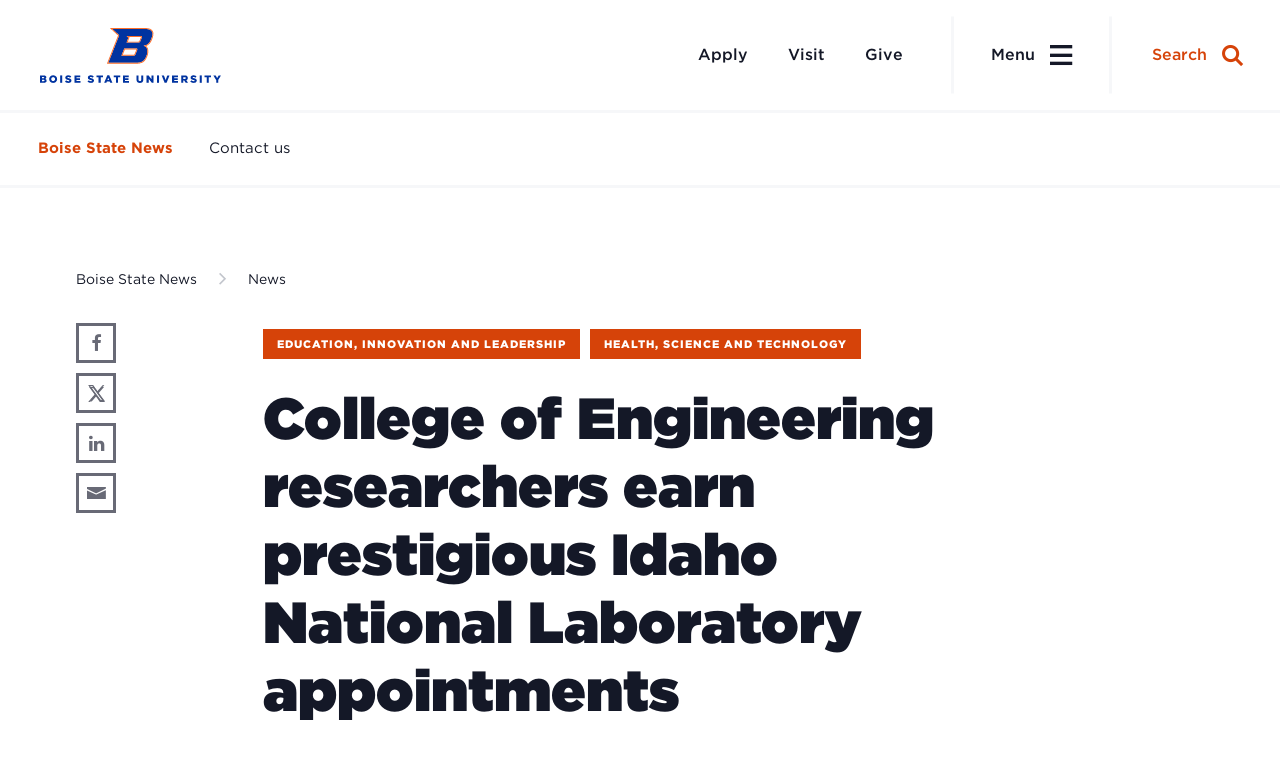

--- FILE ---
content_type: text/html; charset=UTF-8
request_url: https://www.boisestate.edu/news/2022/06/03/college-of-engineering-researchers-earn-prestigious-idaho-national-laboratory-appointments/
body_size: 44434
content:
	<!DOCTYPE html>
<html lang="en">
<head>

	
		<meta charset="utf-8"><script type="text/javascript">(window.NREUM||(NREUM={})).init={privacy:{cookies_enabled:true},ajax:{deny_list:["bam.nr-data.net"]},feature_flags:["soft_nav"],distributed_tracing:{enabled:true}};(window.NREUM||(NREUM={})).loader_config={agentID:"1386014001",accountID:"3701079",trustKey:"66686",xpid:"VwEHUFZUARABV1FQBAEGU1UE",licenseKey:"NRJS-2c42fcd46722616451c",applicationID:"1302301515",browserID:"1386014001"};;/*! For license information please see nr-loader-spa-1.308.0.min.js.LICENSE.txt */
(()=>{var e,t,r={384:(e,t,r)=>{"use strict";r.d(t,{NT:()=>a,US:()=>u,Zm:()=>o,bQ:()=>d,dV:()=>c,pV:()=>l});var n=r(6154),i=r(1863),s=r(1910);const a={beacon:"bam.nr-data.net",errorBeacon:"bam.nr-data.net"};function o(){return n.gm.NREUM||(n.gm.NREUM={}),void 0===n.gm.newrelic&&(n.gm.newrelic=n.gm.NREUM),n.gm.NREUM}function c(){let e=o();return e.o||(e.o={ST:n.gm.setTimeout,SI:n.gm.setImmediate||n.gm.setInterval,CT:n.gm.clearTimeout,XHR:n.gm.XMLHttpRequest,REQ:n.gm.Request,EV:n.gm.Event,PR:n.gm.Promise,MO:n.gm.MutationObserver,FETCH:n.gm.fetch,WS:n.gm.WebSocket},(0,s.i)(...Object.values(e.o))),e}function d(e,t){let r=o();r.initializedAgents??={},t.initializedAt={ms:(0,i.t)(),date:new Date},r.initializedAgents[e]=t}function u(e,t){o()[e]=t}function l(){return function(){let e=o();const t=e.info||{};e.info={beacon:a.beacon,errorBeacon:a.errorBeacon,...t}}(),function(){let e=o();const t=e.init||{};e.init={...t}}(),c(),function(){let e=o();const t=e.loader_config||{};e.loader_config={...t}}(),o()}},782:(e,t,r)=>{"use strict";r.d(t,{T:()=>n});const n=r(860).K7.pageViewTiming},860:(e,t,r)=>{"use strict";r.d(t,{$J:()=>u,K7:()=>c,P3:()=>d,XX:()=>i,Yy:()=>o,df:()=>s,qY:()=>n,v4:()=>a});const n="events",i="jserrors",s="browser/blobs",a="rum",o="browser/logs",c={ajax:"ajax",genericEvents:"generic_events",jserrors:i,logging:"logging",metrics:"metrics",pageAction:"page_action",pageViewEvent:"page_view_event",pageViewTiming:"page_view_timing",sessionReplay:"session_replay",sessionTrace:"session_trace",softNav:"soft_navigations",spa:"spa"},d={[c.pageViewEvent]:1,[c.pageViewTiming]:2,[c.metrics]:3,[c.jserrors]:4,[c.spa]:5,[c.ajax]:6,[c.sessionTrace]:7,[c.softNav]:8,[c.sessionReplay]:9,[c.logging]:10,[c.genericEvents]:11},u={[c.pageViewEvent]:a,[c.pageViewTiming]:n,[c.ajax]:n,[c.spa]:n,[c.softNav]:n,[c.metrics]:i,[c.jserrors]:i,[c.sessionTrace]:s,[c.sessionReplay]:s,[c.logging]:o,[c.genericEvents]:"ins"}},944:(e,t,r)=>{"use strict";r.d(t,{R:()=>i});var n=r(3241);function i(e,t){"function"==typeof console.debug&&(console.debug("New Relic Warning: https://github.com/newrelic/newrelic-browser-agent/blob/main/docs/warning-codes.md#".concat(e),t),(0,n.W)({agentIdentifier:null,drained:null,type:"data",name:"warn",feature:"warn",data:{code:e,secondary:t}}))}},993:(e,t,r)=>{"use strict";r.d(t,{A$:()=>s,ET:()=>a,TZ:()=>o,p_:()=>i});var n=r(860);const i={ERROR:"ERROR",WARN:"WARN",INFO:"INFO",DEBUG:"DEBUG",TRACE:"TRACE"},s={OFF:0,ERROR:1,WARN:2,INFO:3,DEBUG:4,TRACE:5},a="log",o=n.K7.logging},1541:(e,t,r)=>{"use strict";r.d(t,{U:()=>i,f:()=>n});const n={MFE:"MFE",BA:"BA"};function i(e,t){if(2!==t?.harvestEndpointVersion)return{};const r=t.agentRef.runtime.appMetadata.agents[0].entityGuid;return e?{"source.id":e.id,"source.name":e.name,"source.type":e.type,"parent.id":e.parent?.id||r,"parent.type":e.parent?.type||n.BA}:{"entity.guid":r,appId:t.agentRef.info.applicationID}}},1687:(e,t,r)=>{"use strict";r.d(t,{Ak:()=>d,Ze:()=>h,x3:()=>u});var n=r(3241),i=r(7836),s=r(3606),a=r(860),o=r(2646);const c={};function d(e,t){const r={staged:!1,priority:a.P3[t]||0};l(e),c[e].get(t)||c[e].set(t,r)}function u(e,t){e&&c[e]&&(c[e].get(t)&&c[e].delete(t),p(e,t,!1),c[e].size&&f(e))}function l(e){if(!e)throw new Error("agentIdentifier required");c[e]||(c[e]=new Map)}function h(e="",t="feature",r=!1){if(l(e),!e||!c[e].get(t)||r)return p(e,t);c[e].get(t).staged=!0,f(e)}function f(e){const t=Array.from(c[e]);t.every(([e,t])=>t.staged)&&(t.sort((e,t)=>e[1].priority-t[1].priority),t.forEach(([t])=>{c[e].delete(t),p(e,t)}))}function p(e,t,r=!0){const a=e?i.ee.get(e):i.ee,c=s.i.handlers;if(!a.aborted&&a.backlog&&c){if((0,n.W)({agentIdentifier:e,type:"lifecycle",name:"drain",feature:t}),r){const e=a.backlog[t],r=c[t];if(r){for(let t=0;e&&t<e.length;++t)g(e[t],r);Object.entries(r).forEach(([e,t])=>{Object.values(t||{}).forEach(t=>{t[0]?.on&&t[0]?.context()instanceof o.y&&t[0].on(e,t[1])})})}}a.isolatedBacklog||delete c[t],a.backlog[t]=null,a.emit("drain-"+t,[])}}function g(e,t){var r=e[1];Object.values(t[r]||{}).forEach(t=>{var r=e[0];if(t[0]===r){var n=t[1],i=e[3],s=e[2];n.apply(i,s)}})}},1738:(e,t,r)=>{"use strict";r.d(t,{U:()=>f,Y:()=>h});var n=r(3241),i=r(9908),s=r(1863),a=r(944),o=r(5701),c=r(3969),d=r(8362),u=r(860),l=r(4261);function h(e,t,r,s){const h=s||r;!h||h[e]&&h[e]!==d.d.prototype[e]||(h[e]=function(){(0,i.p)(c.xV,["API/"+e+"/called"],void 0,u.K7.metrics,r.ee),(0,n.W)({agentIdentifier:r.agentIdentifier,drained:!!o.B?.[r.agentIdentifier],type:"data",name:"api",feature:l.Pl+e,data:{}});try{return t.apply(this,arguments)}catch(e){(0,a.R)(23,e)}})}function f(e,t,r,n,a){const o=e.info;null===r?delete o.jsAttributes[t]:o.jsAttributes[t]=r,(a||null===r)&&(0,i.p)(l.Pl+n,[(0,s.t)(),t,r],void 0,"session",e.ee)}},1741:(e,t,r)=>{"use strict";r.d(t,{W:()=>s});var n=r(944),i=r(4261);class s{#e(e,...t){if(this[e]!==s.prototype[e])return this[e](...t);(0,n.R)(35,e)}addPageAction(e,t){return this.#e(i.hG,e,t)}register(e){return this.#e(i.eY,e)}recordCustomEvent(e,t){return this.#e(i.fF,e,t)}setPageViewName(e,t){return this.#e(i.Fw,e,t)}setCustomAttribute(e,t,r){return this.#e(i.cD,e,t,r)}noticeError(e,t){return this.#e(i.o5,e,t)}setUserId(e,t=!1){return this.#e(i.Dl,e,t)}setApplicationVersion(e){return this.#e(i.nb,e)}setErrorHandler(e){return this.#e(i.bt,e)}addRelease(e,t){return this.#e(i.k6,e,t)}log(e,t){return this.#e(i.$9,e,t)}start(){return this.#e(i.d3)}finished(e){return this.#e(i.BL,e)}recordReplay(){return this.#e(i.CH)}pauseReplay(){return this.#e(i.Tb)}addToTrace(e){return this.#e(i.U2,e)}setCurrentRouteName(e){return this.#e(i.PA,e)}interaction(e){return this.#e(i.dT,e)}wrapLogger(e,t,r){return this.#e(i.Wb,e,t,r)}measure(e,t){return this.#e(i.V1,e,t)}consent(e){return this.#e(i.Pv,e)}}},1863:(e,t,r)=>{"use strict";function n(){return Math.floor(performance.now())}r.d(t,{t:()=>n})},1910:(e,t,r)=>{"use strict";r.d(t,{i:()=>s});var n=r(944);const i=new Map;function s(...e){return e.every(e=>{if(i.has(e))return i.get(e);const t="function"==typeof e?e.toString():"",r=t.includes("[native code]"),s=t.includes("nrWrapper");return r||s||(0,n.R)(64,e?.name||t),i.set(e,r),r})}},2555:(e,t,r)=>{"use strict";r.d(t,{D:()=>o,f:()=>a});var n=r(384),i=r(8122);const s={beacon:n.NT.beacon,errorBeacon:n.NT.errorBeacon,licenseKey:void 0,applicationID:void 0,sa:void 0,queueTime:void 0,applicationTime:void 0,ttGuid:void 0,user:void 0,account:void 0,product:void 0,extra:void 0,jsAttributes:{},userAttributes:void 0,atts:void 0,transactionName:void 0,tNamePlain:void 0};function a(e){try{return!!e.licenseKey&&!!e.errorBeacon&&!!e.applicationID}catch(e){return!1}}const o=e=>(0,i.a)(e,s)},2614:(e,t,r)=>{"use strict";r.d(t,{BB:()=>a,H3:()=>n,g:()=>d,iL:()=>c,tS:()=>o,uh:()=>i,wk:()=>s});const n="NRBA",i="SESSION",s=144e5,a=18e5,o={STARTED:"session-started",PAUSE:"session-pause",RESET:"session-reset",RESUME:"session-resume",UPDATE:"session-update"},c={SAME_TAB:"same-tab",CROSS_TAB:"cross-tab"},d={OFF:0,FULL:1,ERROR:2}},2646:(e,t,r)=>{"use strict";r.d(t,{y:()=>n});class n{constructor(e){this.contextId=e}}},2843:(e,t,r)=>{"use strict";r.d(t,{G:()=>s,u:()=>i});var n=r(3878);function i(e,t=!1,r,i){(0,n.DD)("visibilitychange",function(){if(t)return void("hidden"===document.visibilityState&&e());e(document.visibilityState)},r,i)}function s(e,t,r){(0,n.sp)("pagehide",e,t,r)}},3241:(e,t,r)=>{"use strict";r.d(t,{W:()=>s});var n=r(6154);const i="newrelic";function s(e={}){try{n.gm.dispatchEvent(new CustomEvent(i,{detail:e}))}catch(e){}}},3304:(e,t,r)=>{"use strict";r.d(t,{A:()=>s});var n=r(7836);const i=()=>{const e=new WeakSet;return(t,r)=>{if("object"==typeof r&&null!==r){if(e.has(r))return;e.add(r)}return r}};function s(e){try{return JSON.stringify(e,i())??""}catch(e){try{n.ee.emit("internal-error",[e])}catch(e){}return""}}},3333:(e,t,r)=>{"use strict";r.d(t,{$v:()=>u,TZ:()=>n,Xh:()=>c,Zp:()=>i,kd:()=>d,mq:()=>o,nf:()=>a,qN:()=>s});const n=r(860).K7.genericEvents,i=["auxclick","click","copy","keydown","paste","scrollend"],s=["focus","blur"],a=4,o=1e3,c=2e3,d=["PageAction","UserAction","BrowserPerformance"],u={RESOURCES:"experimental.resources",REGISTER:"register"}},3434:(e,t,r)=>{"use strict";r.d(t,{Jt:()=>s,YM:()=>d});var n=r(7836),i=r(5607);const s="nr@original:".concat(i.W),a=50;var o=Object.prototype.hasOwnProperty,c=!1;function d(e,t){return e||(e=n.ee),r.inPlace=function(e,t,n,i,s){n||(n="");const a="-"===n.charAt(0);for(let o=0;o<t.length;o++){const c=t[o],d=e[c];l(d)||(e[c]=r(d,a?c+n:n,i,c,s))}},r.flag=s,r;function r(t,r,n,c,d){return l(t)?t:(r||(r=""),nrWrapper[s]=t,function(e,t,r){if(Object.defineProperty&&Object.keys)try{return Object.keys(e).forEach(function(r){Object.defineProperty(t,r,{get:function(){return e[r]},set:function(t){return e[r]=t,t}})}),t}catch(e){u([e],r)}for(var n in e)o.call(e,n)&&(t[n]=e[n])}(t,nrWrapper,e),nrWrapper);function nrWrapper(){var s,o,l,h;let f;try{o=this,s=[...arguments],l="function"==typeof n?n(s,o):n||{}}catch(t){u([t,"",[s,o,c],l],e)}i(r+"start",[s,o,c],l,d);const p=performance.now();let g;try{return h=t.apply(o,s),g=performance.now(),h}catch(e){throw g=performance.now(),i(r+"err",[s,o,e],l,d),f=e,f}finally{const e=g-p,t={start:p,end:g,duration:e,isLongTask:e>=a,methodName:c,thrownError:f};t.isLongTask&&i("long-task",[t,o],l,d),i(r+"end",[s,o,h],l,d)}}}function i(r,n,i,s){if(!c||t){var a=c;c=!0;try{e.emit(r,n,i,t,s)}catch(t){u([t,r,n,i],e)}c=a}}}function u(e,t){t||(t=n.ee);try{t.emit("internal-error",e)}catch(e){}}function l(e){return!(e&&"function"==typeof e&&e.apply&&!e[s])}},3606:(e,t,r)=>{"use strict";r.d(t,{i:()=>s});var n=r(9908);s.on=a;var i=s.handlers={};function s(e,t,r,s){a(s||n.d,i,e,t,r)}function a(e,t,r,i,s){s||(s="feature"),e||(e=n.d);var a=t[s]=t[s]||{};(a[r]=a[r]||[]).push([e,i])}},3738:(e,t,r)=>{"use strict";r.d(t,{He:()=>i,Kp:()=>o,Lc:()=>d,Rz:()=>u,TZ:()=>n,bD:()=>s,d3:()=>a,jx:()=>l,sl:()=>h,uP:()=>c});const n=r(860).K7.sessionTrace,i="bstResource",s="resource",a="-start",o="-end",c="fn"+a,d="fn"+o,u="pushState",l=1e3,h=3e4},3785:(e,t,r)=>{"use strict";r.d(t,{R:()=>c,b:()=>d});var n=r(9908),i=r(1863),s=r(860),a=r(3969),o=r(993);function c(e,t,r={},c=o.p_.INFO,d=!0,u,l=(0,i.t)()){(0,n.p)(a.xV,["API/logging/".concat(c.toLowerCase(),"/called")],void 0,s.K7.metrics,e),(0,n.p)(o.ET,[l,t,r,c,d,u],void 0,s.K7.logging,e)}function d(e){return"string"==typeof e&&Object.values(o.p_).some(t=>t===e.toUpperCase().trim())}},3878:(e,t,r)=>{"use strict";function n(e,t){return{capture:e,passive:!1,signal:t}}function i(e,t,r=!1,i){window.addEventListener(e,t,n(r,i))}function s(e,t,r=!1,i){document.addEventListener(e,t,n(r,i))}r.d(t,{DD:()=>s,jT:()=>n,sp:()=>i})},3962:(e,t,r)=>{"use strict";r.d(t,{AM:()=>a,O2:()=>l,OV:()=>s,Qu:()=>h,TZ:()=>c,ih:()=>f,pP:()=>o,t1:()=>u,tC:()=>i,wD:()=>d});var n=r(860);const i=["click","keydown","submit"],s="popstate",a="api",o="initialPageLoad",c=n.K7.softNav,d=5e3,u=500,l={INITIAL_PAGE_LOAD:"",ROUTE_CHANGE:1,UNSPECIFIED:2},h={INTERACTION:1,AJAX:2,CUSTOM_END:3,CUSTOM_TRACER:4},f={IP:"in progress",PF:"pending finish",FIN:"finished",CAN:"cancelled"}},3969:(e,t,r)=>{"use strict";r.d(t,{TZ:()=>n,XG:()=>o,rs:()=>i,xV:()=>a,z_:()=>s});const n=r(860).K7.metrics,i="sm",s="cm",a="storeSupportabilityMetrics",o="storeEventMetrics"},4234:(e,t,r)=>{"use strict";r.d(t,{W:()=>s});var n=r(7836),i=r(1687);class s{constructor(e,t){this.agentIdentifier=e,this.ee=n.ee.get(e),this.featureName=t,this.blocked=!1}deregisterDrain(){(0,i.x3)(this.agentIdentifier,this.featureName)}}},4261:(e,t,r)=>{"use strict";r.d(t,{$9:()=>u,BL:()=>c,CH:()=>p,Dl:()=>R,Fw:()=>w,PA:()=>v,Pl:()=>n,Pv:()=>A,Tb:()=>h,U2:()=>a,V1:()=>E,Wb:()=>T,bt:()=>y,cD:()=>b,d3:()=>x,dT:()=>d,eY:()=>g,fF:()=>f,hG:()=>s,hw:()=>i,k6:()=>o,nb:()=>m,o5:()=>l});const n="api-",i=n+"ixn-",s="addPageAction",a="addToTrace",o="addRelease",c="finished",d="interaction",u="log",l="noticeError",h="pauseReplay",f="recordCustomEvent",p="recordReplay",g="register",m="setApplicationVersion",v="setCurrentRouteName",b="setCustomAttribute",y="setErrorHandler",w="setPageViewName",R="setUserId",x="start",T="wrapLogger",E="measure",A="consent"},5205:(e,t,r)=>{"use strict";r.d(t,{j:()=>S});var n=r(384),i=r(1741);var s=r(2555),a=r(3333);const o=e=>{if(!e||"string"!=typeof e)return!1;try{document.createDocumentFragment().querySelector(e)}catch{return!1}return!0};var c=r(2614),d=r(944),u=r(8122);const l="[data-nr-mask]",h=e=>(0,u.a)(e,(()=>{const e={feature_flags:[],experimental:{allow_registered_children:!1,resources:!1},mask_selector:"*",block_selector:"[data-nr-block]",mask_input_options:{color:!1,date:!1,"datetime-local":!1,email:!1,month:!1,number:!1,range:!1,search:!1,tel:!1,text:!1,time:!1,url:!1,week:!1,textarea:!1,select:!1,password:!0}};return{ajax:{deny_list:void 0,block_internal:!0,enabled:!0,autoStart:!0},api:{get allow_registered_children(){return e.feature_flags.includes(a.$v.REGISTER)||e.experimental.allow_registered_children},set allow_registered_children(t){e.experimental.allow_registered_children=t},duplicate_registered_data:!1},browser_consent_mode:{enabled:!1},distributed_tracing:{enabled:void 0,exclude_newrelic_header:void 0,cors_use_newrelic_header:void 0,cors_use_tracecontext_headers:void 0,allowed_origins:void 0},get feature_flags(){return e.feature_flags},set feature_flags(t){e.feature_flags=t},generic_events:{enabled:!0,autoStart:!0},harvest:{interval:30},jserrors:{enabled:!0,autoStart:!0},logging:{enabled:!0,autoStart:!0},metrics:{enabled:!0,autoStart:!0},obfuscate:void 0,page_action:{enabled:!0},page_view_event:{enabled:!0,autoStart:!0},page_view_timing:{enabled:!0,autoStart:!0},performance:{capture_marks:!1,capture_measures:!1,capture_detail:!0,resources:{get enabled(){return e.feature_flags.includes(a.$v.RESOURCES)||e.experimental.resources},set enabled(t){e.experimental.resources=t},asset_types:[],first_party_domains:[],ignore_newrelic:!0}},privacy:{cookies_enabled:!0},proxy:{assets:void 0,beacon:void 0},session:{expiresMs:c.wk,inactiveMs:c.BB},session_replay:{autoStart:!0,enabled:!1,preload:!1,sampling_rate:10,error_sampling_rate:100,collect_fonts:!1,inline_images:!1,fix_stylesheets:!0,mask_all_inputs:!0,get mask_text_selector(){return e.mask_selector},set mask_text_selector(t){o(t)?e.mask_selector="".concat(t,",").concat(l):""===t||null===t?e.mask_selector=l:(0,d.R)(5,t)},get block_class(){return"nr-block"},get ignore_class(){return"nr-ignore"},get mask_text_class(){return"nr-mask"},get block_selector(){return e.block_selector},set block_selector(t){o(t)?e.block_selector+=",".concat(t):""!==t&&(0,d.R)(6,t)},get mask_input_options(){return e.mask_input_options},set mask_input_options(t){t&&"object"==typeof t?e.mask_input_options={...t,password:!0}:(0,d.R)(7,t)}},session_trace:{enabled:!0,autoStart:!0},soft_navigations:{enabled:!0,autoStart:!0},spa:{enabled:!0,autoStart:!0},ssl:void 0,user_actions:{enabled:!0,elementAttributes:["id","className","tagName","type"]}}})());var f=r(6154),p=r(9324);let g=0;const m={buildEnv:p.F3,distMethod:p.Xs,version:p.xv,originTime:f.WN},v={consented:!1},b={appMetadata:{},get consented(){return this.session?.state?.consent||v.consented},set consented(e){v.consented=e},customTransaction:void 0,denyList:void 0,disabled:!1,harvester:void 0,isolatedBacklog:!1,isRecording:!1,loaderType:void 0,maxBytes:3e4,obfuscator:void 0,onerror:void 0,ptid:void 0,releaseIds:{},session:void 0,timeKeeper:void 0,registeredEntities:[],jsAttributesMetadata:{bytes:0},get harvestCount(){return++g}},y=e=>{const t=(0,u.a)(e,b),r=Object.keys(m).reduce((e,t)=>(e[t]={value:m[t],writable:!1,configurable:!0,enumerable:!0},e),{});return Object.defineProperties(t,r)};var w=r(5701);const R=e=>{const t=e.startsWith("http");e+="/",r.p=t?e:"https://"+e};var x=r(7836),T=r(3241);const E={accountID:void 0,trustKey:void 0,agentID:void 0,licenseKey:void 0,applicationID:void 0,xpid:void 0},A=e=>(0,u.a)(e,E),_=new Set;function S(e,t={},r,a){let{init:o,info:c,loader_config:d,runtime:u={},exposed:l=!0}=t;if(!c){const e=(0,n.pV)();o=e.init,c=e.info,d=e.loader_config}e.init=h(o||{}),e.loader_config=A(d||{}),c.jsAttributes??={},f.bv&&(c.jsAttributes.isWorker=!0),e.info=(0,s.D)(c);const p=e.init,g=[c.beacon,c.errorBeacon];_.has(e.agentIdentifier)||(p.proxy.assets&&(R(p.proxy.assets),g.push(p.proxy.assets)),p.proxy.beacon&&g.push(p.proxy.beacon),e.beacons=[...g],function(e){const t=(0,n.pV)();Object.getOwnPropertyNames(i.W.prototype).forEach(r=>{const n=i.W.prototype[r];if("function"!=typeof n||"constructor"===n)return;let s=t[r];e[r]&&!1!==e.exposed&&"micro-agent"!==e.runtime?.loaderType&&(t[r]=(...t)=>{const n=e[r](...t);return s?s(...t):n})})}(e),(0,n.US)("activatedFeatures",w.B)),u.denyList=[...p.ajax.deny_list||[],...p.ajax.block_internal?g:[]],u.ptid=e.agentIdentifier,u.loaderType=r,e.runtime=y(u),_.has(e.agentIdentifier)||(e.ee=x.ee.get(e.agentIdentifier),e.exposed=l,(0,T.W)({agentIdentifier:e.agentIdentifier,drained:!!w.B?.[e.agentIdentifier],type:"lifecycle",name:"initialize",feature:void 0,data:e.config})),_.add(e.agentIdentifier)}},5270:(e,t,r)=>{"use strict";r.d(t,{Aw:()=>a,SR:()=>s,rF:()=>o});var n=r(384),i=r(7767);function s(e){return!!(0,n.dV)().o.MO&&(0,i.V)(e)&&!0===e?.session_trace.enabled}function a(e){return!0===e?.session_replay.preload&&s(e)}function o(e,t){try{if("string"==typeof t?.type){if("password"===t.type.toLowerCase())return"*".repeat(e?.length||0);if(void 0!==t?.dataset?.nrUnmask||t?.classList?.contains("nr-unmask"))return e}}catch(e){}return"string"==typeof e?e.replace(/[\S]/g,"*"):"*".repeat(e?.length||0)}},5289:(e,t,r)=>{"use strict";r.d(t,{GG:()=>a,Qr:()=>c,sB:()=>o});var n=r(3878),i=r(6389);function s(){return"undefined"==typeof document||"complete"===document.readyState}function a(e,t){if(s())return e();const r=(0,i.J)(e),a=setInterval(()=>{s()&&(clearInterval(a),r())},500);(0,n.sp)("load",r,t)}function o(e){if(s())return e();(0,n.DD)("DOMContentLoaded",e)}function c(e){if(s())return e();(0,n.sp)("popstate",e)}},5607:(e,t,r)=>{"use strict";r.d(t,{W:()=>n});const n=(0,r(9566).bz)()},5701:(e,t,r)=>{"use strict";r.d(t,{B:()=>s,t:()=>a});var n=r(3241);const i=new Set,s={};function a(e,t){const r=t.agentIdentifier;s[r]??={},e&&"object"==typeof e&&(i.has(r)||(t.ee.emit("rumresp",[e]),s[r]=e,i.add(r),(0,n.W)({agentIdentifier:r,loaded:!0,drained:!0,type:"lifecycle",name:"load",feature:void 0,data:e})))}},6154:(e,t,r)=>{"use strict";r.d(t,{OF:()=>d,RI:()=>i,WN:()=>h,bv:()=>s,eN:()=>f,gm:()=>a,lR:()=>l,m:()=>c,mw:()=>o,sb:()=>u});var n=r(1863);const i="undefined"!=typeof window&&!!window.document,s="undefined"!=typeof WorkerGlobalScope&&("undefined"!=typeof self&&self instanceof WorkerGlobalScope&&self.navigator instanceof WorkerNavigator||"undefined"!=typeof globalThis&&globalThis instanceof WorkerGlobalScope&&globalThis.navigator instanceof WorkerNavigator),a=i?window:"undefined"!=typeof WorkerGlobalScope&&("undefined"!=typeof self&&self instanceof WorkerGlobalScope&&self||"undefined"!=typeof globalThis&&globalThis instanceof WorkerGlobalScope&&globalThis),o=Boolean("hidden"===a?.document?.visibilityState),c=""+a?.location,d=/iPad|iPhone|iPod/.test(a.navigator?.userAgent),u=d&&"undefined"==typeof SharedWorker,l=(()=>{const e=a.navigator?.userAgent?.match(/Firefox[/\s](\d+\.\d+)/);return Array.isArray(e)&&e.length>=2?+e[1]:0})(),h=Date.now()-(0,n.t)(),f=()=>"undefined"!=typeof PerformanceNavigationTiming&&a?.performance?.getEntriesByType("navigation")?.[0]?.responseStart},6344:(e,t,r)=>{"use strict";r.d(t,{BB:()=>u,Qb:()=>l,TZ:()=>i,Ug:()=>a,Vh:()=>s,_s:()=>o,bc:()=>d,yP:()=>c});var n=r(2614);const i=r(860).K7.sessionReplay,s="errorDuringReplay",a=.12,o={DomContentLoaded:0,Load:1,FullSnapshot:2,IncrementalSnapshot:3,Meta:4,Custom:5},c={[n.g.ERROR]:15e3,[n.g.FULL]:3e5,[n.g.OFF]:0},d={RESET:{message:"Session was reset",sm:"Reset"},IMPORT:{message:"Recorder failed to import",sm:"Import"},TOO_MANY:{message:"429: Too Many Requests",sm:"Too-Many"},TOO_BIG:{message:"Payload was too large",sm:"Too-Big"},CROSS_TAB:{message:"Session Entity was set to OFF on another tab",sm:"Cross-Tab"},ENTITLEMENTS:{message:"Session Replay is not allowed and will not be started",sm:"Entitlement"}},u=5e3,l={API:"api",RESUME:"resume",SWITCH_TO_FULL:"switchToFull",INITIALIZE:"initialize",PRELOAD:"preload"}},6389:(e,t,r)=>{"use strict";function n(e,t=500,r={}){const n=r?.leading||!1;let i;return(...r)=>{n&&void 0===i&&(e.apply(this,r),i=setTimeout(()=>{i=clearTimeout(i)},t)),n||(clearTimeout(i),i=setTimeout(()=>{e.apply(this,r)},t))}}function i(e){let t=!1;return(...r)=>{t||(t=!0,e.apply(this,r))}}r.d(t,{J:()=>i,s:()=>n})},6630:(e,t,r)=>{"use strict";r.d(t,{T:()=>n});const n=r(860).K7.pageViewEvent},6774:(e,t,r)=>{"use strict";r.d(t,{T:()=>n});const n=r(860).K7.jserrors},7295:(e,t,r)=>{"use strict";r.d(t,{Xv:()=>a,gX:()=>i,iW:()=>s});var n=[];function i(e){if(!e||s(e))return!1;if(0===n.length)return!0;if("*"===n[0].hostname)return!1;for(var t=0;t<n.length;t++){var r=n[t];if(r.hostname.test(e.hostname)&&r.pathname.test(e.pathname))return!1}return!0}function s(e){return void 0===e.hostname}function a(e){if(n=[],e&&e.length)for(var t=0;t<e.length;t++){let r=e[t];if(!r)continue;if("*"===r)return void(n=[{hostname:"*"}]);0===r.indexOf("http://")?r=r.substring(7):0===r.indexOf("https://")&&(r=r.substring(8));const i=r.indexOf("/");let s,a;i>0?(s=r.substring(0,i),a=r.substring(i)):(s=r,a="*");let[c]=s.split(":");n.push({hostname:o(c),pathname:o(a,!0)})}}function o(e,t=!1){const r=e.replace(/[.+?^${}()|[\]\\]/g,e=>"\\"+e).replace(/\*/g,".*?");return new RegExp((t?"^":"")+r+"$")}},7485:(e,t,r)=>{"use strict";r.d(t,{D:()=>i});var n=r(6154);function i(e){if(0===(e||"").indexOf("data:"))return{protocol:"data"};try{const t=new URL(e,location.href),r={port:t.port,hostname:t.hostname,pathname:t.pathname,search:t.search,protocol:t.protocol.slice(0,t.protocol.indexOf(":")),sameOrigin:t.protocol===n.gm?.location?.protocol&&t.host===n.gm?.location?.host};return r.port&&""!==r.port||("http:"===t.protocol&&(r.port="80"),"https:"===t.protocol&&(r.port="443")),r.pathname&&""!==r.pathname?r.pathname.startsWith("/")||(r.pathname="/".concat(r.pathname)):r.pathname="/",r}catch(e){return{}}}},7699:(e,t,r)=>{"use strict";r.d(t,{It:()=>s,KC:()=>o,No:()=>i,qh:()=>a});var n=r(860);const i=16e3,s=1e6,a="SESSION_ERROR",o={[n.K7.logging]:!0,[n.K7.genericEvents]:!1,[n.K7.jserrors]:!1,[n.K7.ajax]:!1}},7767:(e,t,r)=>{"use strict";r.d(t,{V:()=>i});var n=r(6154);const i=e=>n.RI&&!0===e?.privacy.cookies_enabled},7836:(e,t,r)=>{"use strict";r.d(t,{P:()=>o,ee:()=>c});var n=r(384),i=r(8990),s=r(2646),a=r(5607);const o="nr@context:".concat(a.W),c=function e(t,r){var n={},a={},u={},l=!1;try{l=16===r.length&&d.initializedAgents?.[r]?.runtime.isolatedBacklog}catch(e){}var h={on:p,addEventListener:p,removeEventListener:function(e,t){var r=n[e];if(!r)return;for(var i=0;i<r.length;i++)r[i]===t&&r.splice(i,1)},emit:function(e,r,n,i,s){!1!==s&&(s=!0);if(c.aborted&&!i)return;t&&s&&t.emit(e,r,n);var o=f(n);g(e).forEach(e=>{e.apply(o,r)});var d=v()[a[e]];d&&d.push([h,e,r,o]);return o},get:m,listeners:g,context:f,buffer:function(e,t){const r=v();if(t=t||"feature",h.aborted)return;Object.entries(e||{}).forEach(([e,n])=>{a[n]=t,t in r||(r[t]=[])})},abort:function(){h._aborted=!0,Object.keys(h.backlog).forEach(e=>{delete h.backlog[e]})},isBuffering:function(e){return!!v()[a[e]]},debugId:r,backlog:l?{}:t&&"object"==typeof t.backlog?t.backlog:{},isolatedBacklog:l};return Object.defineProperty(h,"aborted",{get:()=>{let e=h._aborted||!1;return e||(t&&(e=t.aborted),e)}}),h;function f(e){return e&&e instanceof s.y?e:e?(0,i.I)(e,o,()=>new s.y(o)):new s.y(o)}function p(e,t){n[e]=g(e).concat(t)}function g(e){return n[e]||[]}function m(t){return u[t]=u[t]||e(h,t)}function v(){return h.backlog}}(void 0,"globalEE"),d=(0,n.Zm)();d.ee||(d.ee=c)},8122:(e,t,r)=>{"use strict";r.d(t,{a:()=>i});var n=r(944);function i(e,t){try{if(!e||"object"!=typeof e)return(0,n.R)(3);if(!t||"object"!=typeof t)return(0,n.R)(4);const r=Object.create(Object.getPrototypeOf(t),Object.getOwnPropertyDescriptors(t)),s=0===Object.keys(r).length?e:r;for(let a in s)if(void 0!==e[a])try{if(null===e[a]){r[a]=null;continue}Array.isArray(e[a])&&Array.isArray(t[a])?r[a]=Array.from(new Set([...e[a],...t[a]])):"object"==typeof e[a]&&"object"==typeof t[a]?r[a]=i(e[a],t[a]):r[a]=e[a]}catch(e){r[a]||(0,n.R)(1,e)}return r}catch(e){(0,n.R)(2,e)}}},8139:(e,t,r)=>{"use strict";r.d(t,{u:()=>h});var n=r(7836),i=r(3434),s=r(8990),a=r(6154);const o={},c=a.gm.XMLHttpRequest,d="addEventListener",u="removeEventListener",l="nr@wrapped:".concat(n.P);function h(e){var t=function(e){return(e||n.ee).get("events")}(e);if(o[t.debugId]++)return t;o[t.debugId]=1;var r=(0,i.YM)(t,!0);function h(e){r.inPlace(e,[d,u],"-",p)}function p(e,t){return e[1]}return"getPrototypeOf"in Object&&(a.RI&&f(document,h),c&&f(c.prototype,h),f(a.gm,h)),t.on(d+"-start",function(e,t){var n=e[1];if(null!==n&&("function"==typeof n||"object"==typeof n)&&"newrelic"!==e[0]){var i=(0,s.I)(n,l,function(){var e={object:function(){if("function"!=typeof n.handleEvent)return;return n.handleEvent.apply(n,arguments)},function:n}[typeof n];return e?r(e,"fn-",null,e.name||"anonymous"):n});this.wrapped=e[1]=i}}),t.on(u+"-start",function(e){e[1]=this.wrapped||e[1]}),t}function f(e,t,...r){let n=e;for(;"object"==typeof n&&!Object.prototype.hasOwnProperty.call(n,d);)n=Object.getPrototypeOf(n);n&&t(n,...r)}},8362:(e,t,r)=>{"use strict";r.d(t,{d:()=>s});var n=r(9566),i=r(1741);class s extends i.W{agentIdentifier=(0,n.LA)(16)}},8374:(e,t,r)=>{r.nc=(()=>{try{return document?.currentScript?.nonce}catch(e){}return""})()},8990:(e,t,r)=>{"use strict";r.d(t,{I:()=>i});var n=Object.prototype.hasOwnProperty;function i(e,t,r){if(n.call(e,t))return e[t];var i=r();if(Object.defineProperty&&Object.keys)try{return Object.defineProperty(e,t,{value:i,writable:!0,enumerable:!1}),i}catch(e){}return e[t]=i,i}},9119:(e,t,r)=>{"use strict";r.d(t,{L:()=>s});var n=/([^?#]*)[^#]*(#[^?]*|$).*/,i=/([^?#]*)().*/;function s(e,t){return e?e.replace(t?n:i,"$1$2"):e}},9300:(e,t,r)=>{"use strict";r.d(t,{T:()=>n});const n=r(860).K7.ajax},9324:(e,t,r)=>{"use strict";r.d(t,{AJ:()=>a,F3:()=>i,Xs:()=>s,Yq:()=>o,xv:()=>n});const n="1.308.0",i="PROD",s="CDN",a="@newrelic/rrweb",o="1.0.1"},9566:(e,t,r)=>{"use strict";r.d(t,{LA:()=>o,ZF:()=>c,bz:()=>a,el:()=>d});var n=r(6154);const i="xxxxxxxx-xxxx-4xxx-yxxx-xxxxxxxxxxxx";function s(e,t){return e?15&e[t]:16*Math.random()|0}function a(){const e=n.gm?.crypto||n.gm?.msCrypto;let t,r=0;return e&&e.getRandomValues&&(t=e.getRandomValues(new Uint8Array(30))),i.split("").map(e=>"x"===e?s(t,r++).toString(16):"y"===e?(3&s()|8).toString(16):e).join("")}function o(e){const t=n.gm?.crypto||n.gm?.msCrypto;let r,i=0;t&&t.getRandomValues&&(r=t.getRandomValues(new Uint8Array(e)));const a=[];for(var o=0;o<e;o++)a.push(s(r,i++).toString(16));return a.join("")}function c(){return o(16)}function d(){return o(32)}},9908:(e,t,r)=>{"use strict";r.d(t,{d:()=>n,p:()=>i});var n=r(7836).ee.get("handle");function i(e,t,r,i,s){s?(s.buffer([e],i),s.emit(e,t,r)):(n.buffer([e],i),n.emit(e,t,r))}}},n={};function i(e){var t=n[e];if(void 0!==t)return t.exports;var s=n[e]={exports:{}};return r[e](s,s.exports,i),s.exports}i.m=r,i.d=(e,t)=>{for(var r in t)i.o(t,r)&&!i.o(e,r)&&Object.defineProperty(e,r,{enumerable:!0,get:t[r]})},i.f={},i.e=e=>Promise.all(Object.keys(i.f).reduce((t,r)=>(i.f[r](e,t),t),[])),i.u=e=>({212:"nr-spa-compressor",249:"nr-spa-recorder",478:"nr-spa"}[e]+"-1.308.0.min.js"),i.o=(e,t)=>Object.prototype.hasOwnProperty.call(e,t),e={},t="NRBA-1.308.0.PROD:",i.l=(r,n,s,a)=>{if(e[r])e[r].push(n);else{var o,c;if(void 0!==s)for(var d=document.getElementsByTagName("script"),u=0;u<d.length;u++){var l=d[u];if(l.getAttribute("src")==r||l.getAttribute("data-webpack")==t+s){o=l;break}}if(!o){c=!0;var h={478:"sha512-RSfSVnmHk59T/uIPbdSE0LPeqcEdF4/+XhfJdBuccH5rYMOEZDhFdtnh6X6nJk7hGpzHd9Ujhsy7lZEz/ORYCQ==",249:"sha512-ehJXhmntm85NSqW4MkhfQqmeKFulra3klDyY0OPDUE+sQ3GokHlPh1pmAzuNy//3j4ac6lzIbmXLvGQBMYmrkg==",212:"sha512-B9h4CR46ndKRgMBcK+j67uSR2RCnJfGefU+A7FrgR/k42ovXy5x/MAVFiSvFxuVeEk/pNLgvYGMp1cBSK/G6Fg=="};(o=document.createElement("script")).charset="utf-8",i.nc&&o.setAttribute("nonce",i.nc),o.setAttribute("data-webpack",t+s),o.src=r,0!==o.src.indexOf(window.location.origin+"/")&&(o.crossOrigin="anonymous"),h[a]&&(o.integrity=h[a])}e[r]=[n];var f=(t,n)=>{o.onerror=o.onload=null,clearTimeout(p);var i=e[r];if(delete e[r],o.parentNode&&o.parentNode.removeChild(o),i&&i.forEach(e=>e(n)),t)return t(n)},p=setTimeout(f.bind(null,void 0,{type:"timeout",target:o}),12e4);o.onerror=f.bind(null,o.onerror),o.onload=f.bind(null,o.onload),c&&document.head.appendChild(o)}},i.r=e=>{"undefined"!=typeof Symbol&&Symbol.toStringTag&&Object.defineProperty(e,Symbol.toStringTag,{value:"Module"}),Object.defineProperty(e,"__esModule",{value:!0})},i.p="https://js-agent.newrelic.com/",(()=>{var e={38:0,788:0};i.f.j=(t,r)=>{var n=i.o(e,t)?e[t]:void 0;if(0!==n)if(n)r.push(n[2]);else{var s=new Promise((r,i)=>n=e[t]=[r,i]);r.push(n[2]=s);var a=i.p+i.u(t),o=new Error;i.l(a,r=>{if(i.o(e,t)&&(0!==(n=e[t])&&(e[t]=void 0),n)){var s=r&&("load"===r.type?"missing":r.type),a=r&&r.target&&r.target.src;o.message="Loading chunk "+t+" failed: ("+s+": "+a+")",o.name="ChunkLoadError",o.type=s,o.request=a,n[1](o)}},"chunk-"+t,t)}};var t=(t,r)=>{var n,s,[a,o,c]=r,d=0;if(a.some(t=>0!==e[t])){for(n in o)i.o(o,n)&&(i.m[n]=o[n]);if(c)c(i)}for(t&&t(r);d<a.length;d++)s=a[d],i.o(e,s)&&e[s]&&e[s][0](),e[s]=0},r=self["webpackChunk:NRBA-1.308.0.PROD"]=self["webpackChunk:NRBA-1.308.0.PROD"]||[];r.forEach(t.bind(null,0)),r.push=t.bind(null,r.push.bind(r))})(),(()=>{"use strict";i(8374);var e=i(8362),t=i(860);const r=Object.values(t.K7);var n=i(5205);var s=i(9908),a=i(1863),o=i(4261),c=i(1738);var d=i(1687),u=i(4234),l=i(5289),h=i(6154),f=i(944),p=i(5270),g=i(7767),m=i(6389),v=i(7699);class b extends u.W{constructor(e,t){super(e.agentIdentifier,t),this.agentRef=e,this.abortHandler=void 0,this.featAggregate=void 0,this.loadedSuccessfully=void 0,this.onAggregateImported=new Promise(e=>{this.loadedSuccessfully=e}),this.deferred=Promise.resolve(),!1===e.init[this.featureName].autoStart?this.deferred=new Promise((t,r)=>{this.ee.on("manual-start-all",(0,m.J)(()=>{(0,d.Ak)(e.agentIdentifier,this.featureName),t()}))}):(0,d.Ak)(e.agentIdentifier,t)}importAggregator(e,t,r={}){if(this.featAggregate)return;const n=async()=>{let n;await this.deferred;try{if((0,g.V)(e.init)){const{setupAgentSession:t}=await i.e(478).then(i.bind(i,8766));n=t(e)}}catch(e){(0,f.R)(20,e),this.ee.emit("internal-error",[e]),(0,s.p)(v.qh,[e],void 0,this.featureName,this.ee)}try{if(!this.#t(this.featureName,n,e.init))return(0,d.Ze)(this.agentIdentifier,this.featureName),void this.loadedSuccessfully(!1);const{Aggregate:i}=await t();this.featAggregate=new i(e,r),e.runtime.harvester.initializedAggregates.push(this.featAggregate),this.loadedSuccessfully(!0)}catch(e){(0,f.R)(34,e),this.abortHandler?.(),(0,d.Ze)(this.agentIdentifier,this.featureName,!0),this.loadedSuccessfully(!1),this.ee&&this.ee.abort()}};h.RI?(0,l.GG)(()=>n(),!0):n()}#t(e,r,n){if(this.blocked)return!1;switch(e){case t.K7.sessionReplay:return(0,p.SR)(n)&&!!r;case t.K7.sessionTrace:return!!r;default:return!0}}}var y=i(6630),w=i(2614),R=i(3241);class x extends b{static featureName=y.T;constructor(e){var t;super(e,y.T),this.setupInspectionEvents(e.agentIdentifier),t=e,(0,c.Y)(o.Fw,function(e,r){"string"==typeof e&&("/"!==e.charAt(0)&&(e="/"+e),t.runtime.customTransaction=(r||"http://custom.transaction")+e,(0,s.p)(o.Pl+o.Fw,[(0,a.t)()],void 0,void 0,t.ee))},t),this.importAggregator(e,()=>i.e(478).then(i.bind(i,2467)))}setupInspectionEvents(e){const t=(t,r)=>{t&&(0,R.W)({agentIdentifier:e,timeStamp:t.timeStamp,loaded:"complete"===t.target.readyState,type:"window",name:r,data:t.target.location+""})};(0,l.sB)(e=>{t(e,"DOMContentLoaded")}),(0,l.GG)(e=>{t(e,"load")}),(0,l.Qr)(e=>{t(e,"navigate")}),this.ee.on(w.tS.UPDATE,(t,r)=>{(0,R.W)({agentIdentifier:e,type:"lifecycle",name:"session",data:r})})}}var T=i(384);class E extends e.d{constructor(e){var t;(super(),h.gm)?(this.features={},(0,T.bQ)(this.agentIdentifier,this),this.desiredFeatures=new Set(e.features||[]),this.desiredFeatures.add(x),(0,n.j)(this,e,e.loaderType||"agent"),t=this,(0,c.Y)(o.cD,function(e,r,n=!1){if("string"==typeof e){if(["string","number","boolean"].includes(typeof r)||null===r)return(0,c.U)(t,e,r,o.cD,n);(0,f.R)(40,typeof r)}else(0,f.R)(39,typeof e)},t),function(e){(0,c.Y)(o.Dl,function(t,r=!1){if("string"!=typeof t&&null!==t)return void(0,f.R)(41,typeof t);const n=e.info.jsAttributes["enduser.id"];r&&null!=n&&n!==t?(0,s.p)(o.Pl+"setUserIdAndResetSession",[t],void 0,"session",e.ee):(0,c.U)(e,"enduser.id",t,o.Dl,!0)},e)}(this),function(e){(0,c.Y)(o.nb,function(t){if("string"==typeof t||null===t)return(0,c.U)(e,"application.version",t,o.nb,!1);(0,f.R)(42,typeof t)},e)}(this),function(e){(0,c.Y)(o.d3,function(){e.ee.emit("manual-start-all")},e)}(this),function(e){(0,c.Y)(o.Pv,function(t=!0){if("boolean"==typeof t){if((0,s.p)(o.Pl+o.Pv,[t],void 0,"session",e.ee),e.runtime.consented=t,t){const t=e.features.page_view_event;t.onAggregateImported.then(e=>{const r=t.featAggregate;e&&!r.sentRum&&r.sendRum()})}}else(0,f.R)(65,typeof t)},e)}(this),this.run()):(0,f.R)(21)}get config(){return{info:this.info,init:this.init,loader_config:this.loader_config,runtime:this.runtime}}get api(){return this}run(){try{const e=function(e){const t={};return r.forEach(r=>{t[r]=!!e[r]?.enabled}),t}(this.init),n=[...this.desiredFeatures];n.sort((e,r)=>t.P3[e.featureName]-t.P3[r.featureName]),n.forEach(r=>{if(!e[r.featureName]&&r.featureName!==t.K7.pageViewEvent)return;if(r.featureName===t.K7.spa)return void(0,f.R)(67);const n=function(e){switch(e){case t.K7.ajax:return[t.K7.jserrors];case t.K7.sessionTrace:return[t.K7.ajax,t.K7.pageViewEvent];case t.K7.sessionReplay:return[t.K7.sessionTrace];case t.K7.pageViewTiming:return[t.K7.pageViewEvent];default:return[]}}(r.featureName).filter(e=>!(e in this.features));n.length>0&&(0,f.R)(36,{targetFeature:r.featureName,missingDependencies:n}),this.features[r.featureName]=new r(this)})}catch(e){(0,f.R)(22,e);for(const e in this.features)this.features[e].abortHandler?.();const t=(0,T.Zm)();delete t.initializedAgents[this.agentIdentifier]?.features,delete this.sharedAggregator;return t.ee.get(this.agentIdentifier).abort(),!1}}}var A=i(2843),_=i(782);class S extends b{static featureName=_.T;constructor(e){super(e,_.T),h.RI&&((0,A.u)(()=>(0,s.p)("docHidden",[(0,a.t)()],void 0,_.T,this.ee),!0),(0,A.G)(()=>(0,s.p)("winPagehide",[(0,a.t)()],void 0,_.T,this.ee)),this.importAggregator(e,()=>i.e(478).then(i.bind(i,9917))))}}var O=i(3969);class I extends b{static featureName=O.TZ;constructor(e){super(e,O.TZ),h.RI&&document.addEventListener("securitypolicyviolation",e=>{(0,s.p)(O.xV,["Generic/CSPViolation/Detected"],void 0,this.featureName,this.ee)}),this.importAggregator(e,()=>i.e(478).then(i.bind(i,6555)))}}var N=i(6774),P=i(3878),k=i(3304);class D{constructor(e,t,r,n,i){this.name="UncaughtError",this.message="string"==typeof e?e:(0,k.A)(e),this.sourceURL=t,this.line=r,this.column=n,this.__newrelic=i}}function C(e){return M(e)?e:new D(void 0!==e?.message?e.message:e,e?.filename||e?.sourceURL,e?.lineno||e?.line,e?.colno||e?.col,e?.__newrelic,e?.cause)}function j(e){const t="Unhandled Promise Rejection: ";if(!e?.reason)return;if(M(e.reason)){try{e.reason.message.startsWith(t)||(e.reason.message=t+e.reason.message)}catch(e){}return C(e.reason)}const r=C(e.reason);return(r.message||"").startsWith(t)||(r.message=t+r.message),r}function L(e){if(e.error instanceof SyntaxError&&!/:\d+$/.test(e.error.stack?.trim())){const t=new D(e.message,e.filename,e.lineno,e.colno,e.error.__newrelic,e.cause);return t.name=SyntaxError.name,t}return M(e.error)?e.error:C(e)}function M(e){return e instanceof Error&&!!e.stack}function H(e,r,n,i,o=(0,a.t)()){"string"==typeof e&&(e=new Error(e)),(0,s.p)("err",[e,o,!1,r,n.runtime.isRecording,void 0,i],void 0,t.K7.jserrors,n.ee),(0,s.p)("uaErr",[],void 0,t.K7.genericEvents,n.ee)}var B=i(1541),K=i(993),W=i(3785);function U(e,{customAttributes:t={},level:r=K.p_.INFO}={},n,i,s=(0,a.t)()){(0,W.R)(n.ee,e,t,r,!1,i,s)}function F(e,r,n,i,c=(0,a.t)()){(0,s.p)(o.Pl+o.hG,[c,e,r,i],void 0,t.K7.genericEvents,n.ee)}function V(e,r,n,i,c=(0,a.t)()){const{start:d,end:u,customAttributes:l}=r||{},h={customAttributes:l||{}};if("object"!=typeof h.customAttributes||"string"!=typeof e||0===e.length)return void(0,f.R)(57);const p=(e,t)=>null==e?t:"number"==typeof e?e:e instanceof PerformanceMark?e.startTime:Number.NaN;if(h.start=p(d,0),h.end=p(u,c),Number.isNaN(h.start)||Number.isNaN(h.end))(0,f.R)(57);else{if(h.duration=h.end-h.start,!(h.duration<0))return(0,s.p)(o.Pl+o.V1,[h,e,i],void 0,t.K7.genericEvents,n.ee),h;(0,f.R)(58)}}function G(e,r={},n,i,c=(0,a.t)()){(0,s.p)(o.Pl+o.fF,[c,e,r,i],void 0,t.K7.genericEvents,n.ee)}function z(e){(0,c.Y)(o.eY,function(t){return Y(e,t)},e)}function Y(e,r,n){(0,f.R)(54,"newrelic.register"),r||={},r.type=B.f.MFE,r.licenseKey||=e.info.licenseKey,r.blocked=!1,r.parent=n||{},Array.isArray(r.tags)||(r.tags=[]);const i={};r.tags.forEach(e=>{"name"!==e&&"id"!==e&&(i["source.".concat(e)]=!0)}),r.isolated??=!0;let o=()=>{};const c=e.runtime.registeredEntities;if(!r.isolated){const e=c.find(({metadata:{target:{id:e}}})=>e===r.id&&!r.isolated);if(e)return e}const d=e=>{r.blocked=!0,o=e};function u(e){return"string"==typeof e&&!!e.trim()&&e.trim().length<501||"number"==typeof e}e.init.api.allow_registered_children||d((0,m.J)(()=>(0,f.R)(55))),u(r.id)&&u(r.name)||d((0,m.J)(()=>(0,f.R)(48,r)));const l={addPageAction:(t,n={})=>g(F,[t,{...i,...n},e],r),deregister:()=>{d((0,m.J)(()=>(0,f.R)(68)))},log:(t,n={})=>g(U,[t,{...n,customAttributes:{...i,...n.customAttributes||{}}},e],r),measure:(t,n={})=>g(V,[t,{...n,customAttributes:{...i,...n.customAttributes||{}}},e],r),noticeError:(t,n={})=>g(H,[t,{...i,...n},e],r),register:(t={})=>g(Y,[e,t],l.metadata.target),recordCustomEvent:(t,n={})=>g(G,[t,{...i,...n},e],r),setApplicationVersion:e=>p("application.version",e),setCustomAttribute:(e,t)=>p(e,t),setUserId:e=>p("enduser.id",e),metadata:{customAttributes:i,target:r}},h=()=>(r.blocked&&o(),r.blocked);h()||c.push(l);const p=(e,t)=>{h()||(i[e]=t)},g=(r,n,i)=>{if(h())return;const o=(0,a.t)();(0,s.p)(O.xV,["API/register/".concat(r.name,"/called")],void 0,t.K7.metrics,e.ee);try{if(e.init.api.duplicate_registered_data&&"register"!==r.name){let e=n;if(n[1]instanceof Object){const t={"child.id":i.id,"child.type":i.type};e="customAttributes"in n[1]?[n[0],{...n[1],customAttributes:{...n[1].customAttributes,...t}},...n.slice(2)]:[n[0],{...n[1],...t},...n.slice(2)]}r(...e,void 0,o)}return r(...n,i,o)}catch(e){(0,f.R)(50,e)}};return l}class Z extends b{static featureName=N.T;constructor(e){var t;super(e,N.T),t=e,(0,c.Y)(o.o5,(e,r)=>H(e,r,t),t),function(e){(0,c.Y)(o.bt,function(t){e.runtime.onerror=t},e)}(e),function(e){let t=0;(0,c.Y)(o.k6,function(e,r){++t>10||(this.runtime.releaseIds[e.slice(-200)]=(""+r).slice(-200))},e)}(e),z(e);try{this.removeOnAbort=new AbortController}catch(e){}this.ee.on("internal-error",(t,r)=>{this.abortHandler&&(0,s.p)("ierr",[C(t),(0,a.t)(),!0,{},e.runtime.isRecording,r],void 0,this.featureName,this.ee)}),h.gm.addEventListener("unhandledrejection",t=>{this.abortHandler&&(0,s.p)("err",[j(t),(0,a.t)(),!1,{unhandledPromiseRejection:1},e.runtime.isRecording],void 0,this.featureName,this.ee)},(0,P.jT)(!1,this.removeOnAbort?.signal)),h.gm.addEventListener("error",t=>{this.abortHandler&&(0,s.p)("err",[L(t),(0,a.t)(),!1,{},e.runtime.isRecording],void 0,this.featureName,this.ee)},(0,P.jT)(!1,this.removeOnAbort?.signal)),this.abortHandler=this.#r,this.importAggregator(e,()=>i.e(478).then(i.bind(i,2176)))}#r(){this.removeOnAbort?.abort(),this.abortHandler=void 0}}var q=i(8990);let X=1;function J(e){const t=typeof e;return!e||"object"!==t&&"function"!==t?-1:e===h.gm?0:(0,q.I)(e,"nr@id",function(){return X++})}function Q(e){if("string"==typeof e&&e.length)return e.length;if("object"==typeof e){if("undefined"!=typeof ArrayBuffer&&e instanceof ArrayBuffer&&e.byteLength)return e.byteLength;if("undefined"!=typeof Blob&&e instanceof Blob&&e.size)return e.size;if(!("undefined"!=typeof FormData&&e instanceof FormData))try{return(0,k.A)(e).length}catch(e){return}}}var ee=i(8139),te=i(7836),re=i(3434);const ne={},ie=["open","send"];function se(e){var t=e||te.ee;const r=function(e){return(e||te.ee).get("xhr")}(t);if(void 0===h.gm.XMLHttpRequest)return r;if(ne[r.debugId]++)return r;ne[r.debugId]=1,(0,ee.u)(t);var n=(0,re.YM)(r),i=h.gm.XMLHttpRequest,s=h.gm.MutationObserver,a=h.gm.Promise,o=h.gm.setInterval,c="readystatechange",d=["onload","onerror","onabort","onloadstart","onloadend","onprogress","ontimeout"],u=[],l=h.gm.XMLHttpRequest=function(e){const t=new i(e),s=r.context(t);try{r.emit("new-xhr",[t],s),t.addEventListener(c,(a=s,function(){var e=this;e.readyState>3&&!a.resolved&&(a.resolved=!0,r.emit("xhr-resolved",[],e)),n.inPlace(e,d,"fn-",y)}),(0,P.jT)(!1))}catch(e){(0,f.R)(15,e);try{r.emit("internal-error",[e])}catch(e){}}var a;return t};function p(e,t){n.inPlace(t,["onreadystatechange"],"fn-",y)}if(function(e,t){for(var r in e)t[r]=e[r]}(i,l),l.prototype=i.prototype,n.inPlace(l.prototype,ie,"-xhr-",y),r.on("send-xhr-start",function(e,t){p(e,t),function(e){u.push(e),s&&(g?g.then(b):o?o(b):(m=-m,v.data=m))}(t)}),r.on("open-xhr-start",p),s){var g=a&&a.resolve();if(!o&&!a){var m=1,v=document.createTextNode(m);new s(b).observe(v,{characterData:!0})}}else t.on("fn-end",function(e){e[0]&&e[0].type===c||b()});function b(){for(var e=0;e<u.length;e++)p(0,u[e]);u.length&&(u=[])}function y(e,t){return t}return r}var ae="fetch-",oe=ae+"body-",ce=["arrayBuffer","blob","json","text","formData"],de=h.gm.Request,ue=h.gm.Response,le="prototype";const he={};function fe(e){const t=function(e){return(e||te.ee).get("fetch")}(e);if(!(de&&ue&&h.gm.fetch))return t;if(he[t.debugId]++)return t;function r(e,r,n){var i=e[r];"function"==typeof i&&(e[r]=function(){var e,r=[...arguments],s={};t.emit(n+"before-start",[r],s),s[te.P]&&s[te.P].dt&&(e=s[te.P].dt);var a=i.apply(this,r);return t.emit(n+"start",[r,e],a),a.then(function(e){return t.emit(n+"end",[null,e],a),e},function(e){throw t.emit(n+"end",[e],a),e})})}return he[t.debugId]=1,ce.forEach(e=>{r(de[le],e,oe),r(ue[le],e,oe)}),r(h.gm,"fetch",ae),t.on(ae+"end",function(e,r){var n=this;if(r){var i=r.headers.get("content-length");null!==i&&(n.rxSize=i),t.emit(ae+"done",[null,r],n)}else t.emit(ae+"done",[e],n)}),t}var pe=i(7485),ge=i(9566);class me{constructor(e){this.agentRef=e}generateTracePayload(e){const t=this.agentRef.loader_config;if(!this.shouldGenerateTrace(e)||!t)return null;var r=(t.accountID||"").toString()||null,n=(t.agentID||"").toString()||null,i=(t.trustKey||"").toString()||null;if(!r||!n)return null;var s=(0,ge.ZF)(),a=(0,ge.el)(),o=Date.now(),c={spanId:s,traceId:a,timestamp:o};return(e.sameOrigin||this.isAllowedOrigin(e)&&this.useTraceContextHeadersForCors())&&(c.traceContextParentHeader=this.generateTraceContextParentHeader(s,a),c.traceContextStateHeader=this.generateTraceContextStateHeader(s,o,r,n,i)),(e.sameOrigin&&!this.excludeNewrelicHeader()||!e.sameOrigin&&this.isAllowedOrigin(e)&&this.useNewrelicHeaderForCors())&&(c.newrelicHeader=this.generateTraceHeader(s,a,o,r,n,i)),c}generateTraceContextParentHeader(e,t){return"00-"+t+"-"+e+"-01"}generateTraceContextStateHeader(e,t,r,n,i){return i+"@nr=0-1-"+r+"-"+n+"-"+e+"----"+t}generateTraceHeader(e,t,r,n,i,s){if(!("function"==typeof h.gm?.btoa))return null;var a={v:[0,1],d:{ty:"Browser",ac:n,ap:i,id:e,tr:t,ti:r}};return s&&n!==s&&(a.d.tk=s),btoa((0,k.A)(a))}shouldGenerateTrace(e){return this.agentRef.init?.distributed_tracing?.enabled&&this.isAllowedOrigin(e)}isAllowedOrigin(e){var t=!1;const r=this.agentRef.init?.distributed_tracing;if(e.sameOrigin)t=!0;else if(r?.allowed_origins instanceof Array)for(var n=0;n<r.allowed_origins.length;n++){var i=(0,pe.D)(r.allowed_origins[n]);if(e.hostname===i.hostname&&e.protocol===i.protocol&&e.port===i.port){t=!0;break}}return t}excludeNewrelicHeader(){var e=this.agentRef.init?.distributed_tracing;return!!e&&!!e.exclude_newrelic_header}useNewrelicHeaderForCors(){var e=this.agentRef.init?.distributed_tracing;return!!e&&!1!==e.cors_use_newrelic_header}useTraceContextHeadersForCors(){var e=this.agentRef.init?.distributed_tracing;return!!e&&!!e.cors_use_tracecontext_headers}}var ve=i(9300),be=i(7295);function ye(e){return"string"==typeof e?e:e instanceof(0,T.dV)().o.REQ?e.url:h.gm?.URL&&e instanceof URL?e.href:void 0}var we=["load","error","abort","timeout"],Re=we.length,xe=(0,T.dV)().o.REQ,Te=(0,T.dV)().o.XHR;const Ee="X-NewRelic-App-Data";class Ae extends b{static featureName=ve.T;constructor(e){super(e,ve.T),this.dt=new me(e),this.handler=(e,t,r,n)=>(0,s.p)(e,t,r,n,this.ee);try{const e={xmlhttprequest:"xhr",fetch:"fetch",beacon:"beacon"};h.gm?.performance?.getEntriesByType("resource").forEach(r=>{if(r.initiatorType in e&&0!==r.responseStatus){const n={status:r.responseStatus},i={rxSize:r.transferSize,duration:Math.floor(r.duration),cbTime:0};_e(n,r.name),this.handler("xhr",[n,i,r.startTime,r.responseEnd,e[r.initiatorType]],void 0,t.K7.ajax)}})}catch(e){}fe(this.ee),se(this.ee),function(e,r,n,i){function o(e){var t=this;t.totalCbs=0,t.called=0,t.cbTime=0,t.end=T,t.ended=!1,t.xhrGuids={},t.lastSize=null,t.loadCaptureCalled=!1,t.params=this.params||{},t.metrics=this.metrics||{},t.latestLongtaskEnd=0,e.addEventListener("load",function(r){E(t,e)},(0,P.jT)(!1)),h.lR||e.addEventListener("progress",function(e){t.lastSize=e.loaded},(0,P.jT)(!1))}function c(e){this.params={method:e[0]},_e(this,e[1]),this.metrics={}}function d(t,r){e.loader_config.xpid&&this.sameOrigin&&r.setRequestHeader("X-NewRelic-ID",e.loader_config.xpid);var n=i.generateTracePayload(this.parsedOrigin);if(n){var s=!1;n.newrelicHeader&&(r.setRequestHeader("newrelic",n.newrelicHeader),s=!0),n.traceContextParentHeader&&(r.setRequestHeader("traceparent",n.traceContextParentHeader),n.traceContextStateHeader&&r.setRequestHeader("tracestate",n.traceContextStateHeader),s=!0),s&&(this.dt=n)}}function u(e,t){var n=this.metrics,i=e[0],s=this;if(n&&i){var o=Q(i);o&&(n.txSize=o)}this.startTime=(0,a.t)(),this.body=i,this.listener=function(e){try{"abort"!==e.type||s.loadCaptureCalled||(s.params.aborted=!0),("load"!==e.type||s.called===s.totalCbs&&(s.onloadCalled||"function"!=typeof t.onload)&&"function"==typeof s.end)&&s.end(t)}catch(e){try{r.emit("internal-error",[e])}catch(e){}}};for(var c=0;c<Re;c++)t.addEventListener(we[c],this.listener,(0,P.jT)(!1))}function l(e,t,r){this.cbTime+=e,t?this.onloadCalled=!0:this.called+=1,this.called!==this.totalCbs||!this.onloadCalled&&"function"==typeof r.onload||"function"!=typeof this.end||this.end(r)}function f(e,t){var r=""+J(e)+!!t;this.xhrGuids&&!this.xhrGuids[r]&&(this.xhrGuids[r]=!0,this.totalCbs+=1)}function p(e,t){var r=""+J(e)+!!t;this.xhrGuids&&this.xhrGuids[r]&&(delete this.xhrGuids[r],this.totalCbs-=1)}function g(){this.endTime=(0,a.t)()}function m(e,t){t instanceof Te&&"load"===e[0]&&r.emit("xhr-load-added",[e[1],e[2]],t)}function v(e,t){t instanceof Te&&"load"===e[0]&&r.emit("xhr-load-removed",[e[1],e[2]],t)}function b(e,t,r){t instanceof Te&&("onload"===r&&(this.onload=!0),("load"===(e[0]&&e[0].type)||this.onload)&&(this.xhrCbStart=(0,a.t)()))}function y(e,t){this.xhrCbStart&&r.emit("xhr-cb-time",[(0,a.t)()-this.xhrCbStart,this.onload,t],t)}function w(e){var t,r=e[1]||{};if("string"==typeof e[0]?0===(t=e[0]).length&&h.RI&&(t=""+h.gm.location.href):e[0]&&e[0].url?t=e[0].url:h.gm?.URL&&e[0]&&e[0]instanceof URL?t=e[0].href:"function"==typeof e[0].toString&&(t=e[0].toString()),"string"==typeof t&&0!==t.length){t&&(this.parsedOrigin=(0,pe.D)(t),this.sameOrigin=this.parsedOrigin.sameOrigin);var n=i.generateTracePayload(this.parsedOrigin);if(n&&(n.newrelicHeader||n.traceContextParentHeader))if(e[0]&&e[0].headers)o(e[0].headers,n)&&(this.dt=n);else{var s={};for(var a in r)s[a]=r[a];s.headers=new Headers(r.headers||{}),o(s.headers,n)&&(this.dt=n),e.length>1?e[1]=s:e.push(s)}}function o(e,t){var r=!1;return t.newrelicHeader&&(e.set("newrelic",t.newrelicHeader),r=!0),t.traceContextParentHeader&&(e.set("traceparent",t.traceContextParentHeader),t.traceContextStateHeader&&e.set("tracestate",t.traceContextStateHeader),r=!0),r}}function R(e,t){this.params={},this.metrics={},this.startTime=(0,a.t)(),this.dt=t,e.length>=1&&(this.target=e[0]),e.length>=2&&(this.opts=e[1]);var r=this.opts||{},n=this.target;_e(this,ye(n));var i=(""+(n&&n instanceof xe&&n.method||r.method||"GET")).toUpperCase();this.params.method=i,this.body=r.body,this.txSize=Q(r.body)||0}function x(e,r){if(this.endTime=(0,a.t)(),this.params||(this.params={}),(0,be.iW)(this.params))return;let i;this.params.status=r?r.status:0,"string"==typeof this.rxSize&&this.rxSize.length>0&&(i=+this.rxSize);const s={txSize:this.txSize,rxSize:i,duration:(0,a.t)()-this.startTime};n("xhr",[this.params,s,this.startTime,this.endTime,"fetch"],this,t.K7.ajax)}function T(e){const r=this.params,i=this.metrics;if(!this.ended){this.ended=!0;for(let t=0;t<Re;t++)e.removeEventListener(we[t],this.listener,!1);r.aborted||(0,be.iW)(r)||(i.duration=(0,a.t)()-this.startTime,this.loadCaptureCalled||4!==e.readyState?null==r.status&&(r.status=0):E(this,e),i.cbTime=this.cbTime,n("xhr",[r,i,this.startTime,this.endTime,"xhr"],this,t.K7.ajax))}}function E(e,n){e.params.status=n.status;var i=function(e,t){var r=e.responseType;return"json"===r&&null!==t?t:"arraybuffer"===r||"blob"===r||"json"===r?Q(e.response):"text"===r||""===r||void 0===r?Q(e.responseText):void 0}(n,e.lastSize);if(i&&(e.metrics.rxSize=i),e.sameOrigin&&n.getAllResponseHeaders().indexOf(Ee)>=0){var a=n.getResponseHeader(Ee);a&&((0,s.p)(O.rs,["Ajax/CrossApplicationTracing/Header/Seen"],void 0,t.K7.metrics,r),e.params.cat=a.split(", ").pop())}e.loadCaptureCalled=!0}r.on("new-xhr",o),r.on("open-xhr-start",c),r.on("open-xhr-end",d),r.on("send-xhr-start",u),r.on("xhr-cb-time",l),r.on("xhr-load-added",f),r.on("xhr-load-removed",p),r.on("xhr-resolved",g),r.on("addEventListener-end",m),r.on("removeEventListener-end",v),r.on("fn-end",y),r.on("fetch-before-start",w),r.on("fetch-start",R),r.on("fn-start",b),r.on("fetch-done",x)}(e,this.ee,this.handler,this.dt),this.importAggregator(e,()=>i.e(478).then(i.bind(i,3845)))}}function _e(e,t){var r=(0,pe.D)(t),n=e.params||e;n.hostname=r.hostname,n.port=r.port,n.protocol=r.protocol,n.host=r.hostname+":"+r.port,n.pathname=r.pathname,e.parsedOrigin=r,e.sameOrigin=r.sameOrigin}const Se={},Oe=["pushState","replaceState"];function Ie(e){const t=function(e){return(e||te.ee).get("history")}(e);return!h.RI||Se[t.debugId]++||(Se[t.debugId]=1,(0,re.YM)(t).inPlace(window.history,Oe,"-")),t}var Ne=i(3738);function Pe(e){(0,c.Y)(o.BL,function(r=Date.now()){const n=r-h.WN;n<0&&(0,f.R)(62,r),(0,s.p)(O.XG,[o.BL,{time:n}],void 0,t.K7.metrics,e.ee),e.addToTrace({name:o.BL,start:r,origin:"nr"}),(0,s.p)(o.Pl+o.hG,[n,o.BL],void 0,t.K7.genericEvents,e.ee)},e)}const{He:ke,bD:De,d3:Ce,Kp:je,TZ:Le,Lc:Me,uP:He,Rz:Be}=Ne;class Ke extends b{static featureName=Le;constructor(e){var r;super(e,Le),r=e,(0,c.Y)(o.U2,function(e){if(!(e&&"object"==typeof e&&e.name&&e.start))return;const n={n:e.name,s:e.start-h.WN,e:(e.end||e.start)-h.WN,o:e.origin||"",t:"api"};n.s<0||n.e<0||n.e<n.s?(0,f.R)(61,{start:n.s,end:n.e}):(0,s.p)("bstApi",[n],void 0,t.K7.sessionTrace,r.ee)},r),Pe(e);if(!(0,g.V)(e.init))return void this.deregisterDrain();const n=this.ee;let d;Ie(n),this.eventsEE=(0,ee.u)(n),this.eventsEE.on(He,function(e,t){this.bstStart=(0,a.t)()}),this.eventsEE.on(Me,function(e,r){(0,s.p)("bst",[e[0],r,this.bstStart,(0,a.t)()],void 0,t.K7.sessionTrace,n)}),n.on(Be+Ce,function(e){this.time=(0,a.t)(),this.startPath=location.pathname+location.hash}),n.on(Be+je,function(e){(0,s.p)("bstHist",[location.pathname+location.hash,this.startPath,this.time],void 0,t.K7.sessionTrace,n)});try{d=new PerformanceObserver(e=>{const r=e.getEntries();(0,s.p)(ke,[r],void 0,t.K7.sessionTrace,n)}),d.observe({type:De,buffered:!0})}catch(e){}this.importAggregator(e,()=>i.e(478).then(i.bind(i,6974)),{resourceObserver:d})}}var We=i(6344);class Ue extends b{static featureName=We.TZ;#n;recorder;constructor(e){var r;let n;super(e,We.TZ),r=e,(0,c.Y)(o.CH,function(){(0,s.p)(o.CH,[],void 0,t.K7.sessionReplay,r.ee)},r),function(e){(0,c.Y)(o.Tb,function(){(0,s.p)(o.Tb,[],void 0,t.K7.sessionReplay,e.ee)},e)}(e);try{n=JSON.parse(localStorage.getItem("".concat(w.H3,"_").concat(w.uh)))}catch(e){}(0,p.SR)(e.init)&&this.ee.on(o.CH,()=>this.#i()),this.#s(n)&&this.importRecorder().then(e=>{e.startRecording(We.Qb.PRELOAD,n?.sessionReplayMode)}),this.importAggregator(this.agentRef,()=>i.e(478).then(i.bind(i,6167)),this),this.ee.on("err",e=>{this.blocked||this.agentRef.runtime.isRecording&&(this.errorNoticed=!0,(0,s.p)(We.Vh,[e],void 0,this.featureName,this.ee))})}#s(e){return e&&(e.sessionReplayMode===w.g.FULL||e.sessionReplayMode===w.g.ERROR)||(0,p.Aw)(this.agentRef.init)}importRecorder(){return this.recorder?Promise.resolve(this.recorder):(this.#n??=Promise.all([i.e(478),i.e(249)]).then(i.bind(i,4866)).then(({Recorder:e})=>(this.recorder=new e(this),this.recorder)).catch(e=>{throw this.ee.emit("internal-error",[e]),this.blocked=!0,e}),this.#n)}#i(){this.blocked||(this.featAggregate?this.featAggregate.mode!==w.g.FULL&&this.featAggregate.initializeRecording(w.g.FULL,!0,We.Qb.API):this.importRecorder().then(()=>{this.recorder.startRecording(We.Qb.API,w.g.FULL)}))}}var Fe=i(3962);class Ve extends b{static featureName=Fe.TZ;constructor(e){if(super(e,Fe.TZ),function(e){const r=e.ee.get("tracer");function n(){}(0,c.Y)(o.dT,function(e){return(new n).get("object"==typeof e?e:{})},e);const i=n.prototype={createTracer:function(n,i){var o={},c=this,d="function"==typeof i;return(0,s.p)(O.xV,["API/createTracer/called"],void 0,t.K7.metrics,e.ee),function(){if(r.emit((d?"":"no-")+"fn-start",[(0,a.t)(),c,d],o),d)try{return i.apply(this,arguments)}catch(e){const t="string"==typeof e?new Error(e):e;throw r.emit("fn-err",[arguments,this,t],o),t}finally{r.emit("fn-end",[(0,a.t)()],o)}}}};["actionText","setName","setAttribute","save","ignore","onEnd","getContext","end","get"].forEach(r=>{c.Y.apply(this,[r,function(){return(0,s.p)(o.hw+r,[performance.now(),...arguments],this,t.K7.softNav,e.ee),this},e,i])}),(0,c.Y)(o.PA,function(){(0,s.p)(o.hw+"routeName",[performance.now(),...arguments],void 0,t.K7.softNav,e.ee)},e)}(e),!h.RI||!(0,T.dV)().o.MO)return;const r=Ie(this.ee);try{this.removeOnAbort=new AbortController}catch(e){}Fe.tC.forEach(e=>{(0,P.sp)(e,e=>{l(e)},!0,this.removeOnAbort?.signal)});const n=()=>(0,s.p)("newURL",[(0,a.t)(),""+window.location],void 0,this.featureName,this.ee);r.on("pushState-end",n),r.on("replaceState-end",n),(0,P.sp)(Fe.OV,e=>{l(e),(0,s.p)("newURL",[e.timeStamp,""+window.location],void 0,this.featureName,this.ee)},!0,this.removeOnAbort?.signal);let d=!1;const u=new((0,T.dV)().o.MO)((e,t)=>{d||(d=!0,requestAnimationFrame(()=>{(0,s.p)("newDom",[(0,a.t)()],void 0,this.featureName,this.ee),d=!1}))}),l=(0,m.s)(e=>{"loading"!==document.readyState&&((0,s.p)("newUIEvent",[e],void 0,this.featureName,this.ee),u.observe(document.body,{attributes:!0,childList:!0,subtree:!0,characterData:!0}))},100,{leading:!0});this.abortHandler=function(){this.removeOnAbort?.abort(),u.disconnect(),this.abortHandler=void 0},this.importAggregator(e,()=>i.e(478).then(i.bind(i,4393)),{domObserver:u})}}var Ge=i(3333),ze=i(9119);const Ye={},Ze=new Set;function qe(e){return"string"==typeof e?{type:"string",size:(new TextEncoder).encode(e).length}:e instanceof ArrayBuffer?{type:"ArrayBuffer",size:e.byteLength}:e instanceof Blob?{type:"Blob",size:e.size}:e instanceof DataView?{type:"DataView",size:e.byteLength}:ArrayBuffer.isView(e)?{type:"TypedArray",size:e.byteLength}:{type:"unknown",size:0}}class Xe{constructor(e,t){this.timestamp=(0,a.t)(),this.currentUrl=(0,ze.L)(window.location.href),this.socketId=(0,ge.LA)(8),this.requestedUrl=(0,ze.L)(e),this.requestedProtocols=Array.isArray(t)?t.join(","):t||"",this.openedAt=void 0,this.protocol=void 0,this.extensions=void 0,this.binaryType=void 0,this.messageOrigin=void 0,this.messageCount=0,this.messageBytes=0,this.messageBytesMin=0,this.messageBytesMax=0,this.messageTypes=void 0,this.sendCount=0,this.sendBytes=0,this.sendBytesMin=0,this.sendBytesMax=0,this.sendTypes=void 0,this.closedAt=void 0,this.closeCode=void 0,this.closeReason="unknown",this.closeWasClean=void 0,this.connectedDuration=0,this.hasErrors=void 0}}class $e extends b{static featureName=Ge.TZ;constructor(e){super(e,Ge.TZ);const r=e.init.feature_flags.includes("websockets"),n=[e.init.page_action.enabled,e.init.performance.capture_marks,e.init.performance.capture_measures,e.init.performance.resources.enabled,e.init.user_actions.enabled,r];var d;let u,l;if(d=e,(0,c.Y)(o.hG,(e,t)=>F(e,t,d),d),function(e){(0,c.Y)(o.fF,(t,r)=>G(t,r,e),e)}(e),Pe(e),z(e),function(e){(0,c.Y)(o.V1,(t,r)=>V(t,r,e),e)}(e),r&&(l=function(e){if(!(0,T.dV)().o.WS)return e;const t=e.get("websockets");if(Ye[t.debugId]++)return t;Ye[t.debugId]=1,(0,A.G)(()=>{const e=(0,a.t)();Ze.forEach(r=>{r.nrData.closedAt=e,r.nrData.closeCode=1001,r.nrData.closeReason="Page navigating away",r.nrData.closeWasClean=!1,r.nrData.openedAt&&(r.nrData.connectedDuration=e-r.nrData.openedAt),t.emit("ws",[r.nrData],r)})});class r extends WebSocket{static name="WebSocket";static toString(){return"function WebSocket() { [native code] }"}toString(){return"[object WebSocket]"}get[Symbol.toStringTag](){return r.name}#a(e){(e.__newrelic??={}).socketId=this.nrData.socketId,this.nrData.hasErrors??=!0}constructor(...e){super(...e),this.nrData=new Xe(e[0],e[1]),this.addEventListener("open",()=>{this.nrData.openedAt=(0,a.t)(),["protocol","extensions","binaryType"].forEach(e=>{this.nrData[e]=this[e]}),Ze.add(this)}),this.addEventListener("message",e=>{const{type:t,size:r}=qe(e.data);this.nrData.messageOrigin??=(0,ze.L)(e.origin),this.nrData.messageCount++,this.nrData.messageBytes+=r,this.nrData.messageBytesMin=Math.min(this.nrData.messageBytesMin||1/0,r),this.nrData.messageBytesMax=Math.max(this.nrData.messageBytesMax,r),(this.nrData.messageTypes??"").includes(t)||(this.nrData.messageTypes=this.nrData.messageTypes?"".concat(this.nrData.messageTypes,",").concat(t):t)}),this.addEventListener("close",e=>{this.nrData.closedAt=(0,a.t)(),this.nrData.closeCode=e.code,e.reason&&(this.nrData.closeReason=e.reason),this.nrData.closeWasClean=e.wasClean,this.nrData.connectedDuration=this.nrData.closedAt-this.nrData.openedAt,Ze.delete(this),t.emit("ws",[this.nrData],this)})}addEventListener(e,t,...r){const n=this,i="function"==typeof t?function(...e){try{return t.apply(this,e)}catch(e){throw n.#a(e),e}}:t?.handleEvent?{handleEvent:function(...e){try{return t.handleEvent.apply(t,e)}catch(e){throw n.#a(e),e}}}:t;return super.addEventListener(e,i,...r)}send(e){if(this.readyState===WebSocket.OPEN){const{type:t,size:r}=qe(e);this.nrData.sendCount++,this.nrData.sendBytes+=r,this.nrData.sendBytesMin=Math.min(this.nrData.sendBytesMin||1/0,r),this.nrData.sendBytesMax=Math.max(this.nrData.sendBytesMax,r),(this.nrData.sendTypes??"").includes(t)||(this.nrData.sendTypes=this.nrData.sendTypes?"".concat(this.nrData.sendTypes,",").concat(t):t)}try{return super.send(e)}catch(e){throw this.#a(e),e}}close(...e){try{super.close(...e)}catch(e){throw this.#a(e),e}}}return h.gm.WebSocket=r,t}(this.ee)),h.RI){if(fe(this.ee),se(this.ee),u=Ie(this.ee),e.init.user_actions.enabled){function f(t){const r=(0,pe.D)(t);return e.beacons.includes(r.hostname+":"+r.port)}function p(){u.emit("navChange")}Ge.Zp.forEach(e=>(0,P.sp)(e,e=>(0,s.p)("ua",[e],void 0,this.featureName,this.ee),!0)),Ge.qN.forEach(e=>{const t=(0,m.s)(e=>{(0,s.p)("ua",[e],void 0,this.featureName,this.ee)},500,{leading:!0});(0,P.sp)(e,t)}),h.gm.addEventListener("error",()=>{(0,s.p)("uaErr",[],void 0,t.K7.genericEvents,this.ee)},(0,P.jT)(!1,this.removeOnAbort?.signal)),this.ee.on("open-xhr-start",(e,r)=>{f(e[1])||r.addEventListener("readystatechange",()=>{2===r.readyState&&(0,s.p)("uaXhr",[],void 0,t.K7.genericEvents,this.ee)})}),this.ee.on("fetch-start",e=>{e.length>=1&&!f(ye(e[0]))&&(0,s.p)("uaXhr",[],void 0,t.K7.genericEvents,this.ee)}),u.on("pushState-end",p),u.on("replaceState-end",p),window.addEventListener("hashchange",p,(0,P.jT)(!0,this.removeOnAbort?.signal)),window.addEventListener("popstate",p,(0,P.jT)(!0,this.removeOnAbort?.signal))}if(e.init.performance.resources.enabled&&h.gm.PerformanceObserver?.supportedEntryTypes.includes("resource")){new PerformanceObserver(e=>{e.getEntries().forEach(e=>{(0,s.p)("browserPerformance.resource",[e],void 0,this.featureName,this.ee)})}).observe({type:"resource",buffered:!0})}}r&&l.on("ws",e=>{(0,s.p)("ws-complete",[e],void 0,this.featureName,this.ee)});try{this.removeOnAbort=new AbortController}catch(g){}this.abortHandler=()=>{this.removeOnAbort?.abort(),this.abortHandler=void 0},n.some(e=>e)?this.importAggregator(e,()=>i.e(478).then(i.bind(i,8019))):this.deregisterDrain()}}var Je=i(2646);const Qe=new Map;function et(e,t,r,n,i=!0){if("object"!=typeof t||!t||"string"!=typeof r||!r||"function"!=typeof t[r])return(0,f.R)(29);const s=function(e){return(e||te.ee).get("logger")}(e),a=(0,re.YM)(s),o=new Je.y(te.P);o.level=n.level,o.customAttributes=n.customAttributes,o.autoCaptured=i;const c=t[r]?.[re.Jt]||t[r];return Qe.set(c,o),a.inPlace(t,[r],"wrap-logger-",()=>Qe.get(c)),s}var tt=i(1910);class rt extends b{static featureName=K.TZ;constructor(e){var t;super(e,K.TZ),t=e,(0,c.Y)(o.$9,(e,r)=>U(e,r,t),t),function(e){(0,c.Y)(o.Wb,(t,r,{customAttributes:n={},level:i=K.p_.INFO}={})=>{et(e.ee,t,r,{customAttributes:n,level:i},!1)},e)}(e),z(e);const r=this.ee;["log","error","warn","info","debug","trace"].forEach(e=>{(0,tt.i)(h.gm.console[e]),et(r,h.gm.console,e,{level:"log"===e?"info":e})}),this.ee.on("wrap-logger-end",function([e]){const{level:t,customAttributes:n,autoCaptured:i}=this;(0,W.R)(r,e,n,t,i)}),this.importAggregator(e,()=>i.e(478).then(i.bind(i,5288)))}}new E({features:[Ae,x,S,Ke,Ue,I,Z,$e,rt,Ve],loaderType:"spa"})})()})();</script>
	<meta name="author" content="Boise State News">

		<meta name="HandheldFriendly" content="True">
	<meta name="viewport" content="width=device-width, initial-scale=1.0">

		<meta name="apple-mobile-web-app-title" content="College of Engineering researchers earn prestigious Idaho National Laboratory appointments">

		<meta name="application-name" content="Boise State News">

	<link rel="stylesheet" type="text/css" href="https://cloud.typography.com/6665036/7251792/css/fonts.css" />

	
        <script type="text/javascript">
            function is_browser() {
                return (
                    navigator.userAgent.indexOf("Chrome") !== - 1 ||
                    navigator.userAgent.indexOf("Opera") !== - 1 ||
                    navigator.userAgent.indexOf("Firefox") !== - 1 ||
                    navigator.userAgent.indexOf("MSIE") !== - 1 ||
                    navigator.userAgent.indexOf("Safari") !== - 1 ||
                    navigator.userAgent.indexOf("Edge") !== - 1
                );
            }

            function less_than_ie9() {
				return !document.addEventListener;
            }

            function not_excluded_page() {
                return (
                    window.location.href.indexOf("/unsupported-browser/") === - 1 &&
                    document.title.toLowerCase().indexOf('page not found') === - 1
                );
            }

            if (is_browser() && less_than_ie9() && not_excluded_page()) {
                window.location = location.protocol + '//' + location.host + '/unsupported-browser/';
            }
        </script>

		<meta name='robots' content='index, follow, max-image-preview:large, max-snippet:-1, max-video-preview:-1' />

	<!-- This site is optimized with the Yoast SEO Premium plugin v26.8 (Yoast SEO v26.8) - https://yoast.com/product/yoast-seo-premium-wordpress/ -->
	<title>College of Engineering researchers earn prestigious Idaho National Laboratory appointments - Boise State News</title>
	<link rel="canonical" href="https://www.boisestate.edu/news/2022/06/03/college-of-engineering-researchers-earn-prestigious-idaho-national-laboratory-appointments/" />
	<meta property="og:locale" content="en_US" />
	<meta property="og:type" content="article" />
	<meta property="og:title" content="College of Engineering researchers earn prestigious Idaho National Laboratory appointments" />
	<meta property="og:description" content="Kevin Vallejo and Corey Efaw received Russell L. Heath Distinguished Postdoctoral appointments from the Idaho..." />
	<meta property="og:url" content="https://www.boisestate.edu/news/2022/06/03/college-of-engineering-researchers-earn-prestigious-idaho-national-laboratory-appointments/" />
	<meta property="og:site_name" content="Boise State News" />
	<meta property="article:published_time" content="2022-06-03T18:14:47+00:00" />
	<meta property="article:modified_time" content="2022-08-12T16:39:17+00:00" />
	<meta property="og:image" content="https://www.boisestate.edu/news/wp-content/uploads/sites/164/2022/05/Kevin-and-Corey-1-squarecopy.jpg" />
	<meta property="og:image:width" content="630" />
	<meta property="og:image:height" content="630" />
	<meta property="og:image:type" content="image/jpeg" />
	<meta name="author" content="Anna Webb" />
	<meta name="twitter:card" content="summary_large_image" />
	<meta name="twitter:label1" content="Written by" />
	<meta name="twitter:data1" content="Anna Webb" />
	<meta name="twitter:label2" content="Est. reading time" />
	<meta name="twitter:data2" content="2 minutes" />
	<!-- / Yoast SEO Premium plugin. -->


<link rel='dns-prefetch' href='//www.boisestate.edu' />
<link rel='dns-prefetch' href='//customer.cludo.com' />
<link rel="alternate" title="oEmbed (JSON)" type="application/json+oembed" href="https://www.boisestate.edu/news/wp-json/oembed/1.0/embed?url=https%3A%2F%2Fwww.boisestate.edu%2Fnews%2F2022%2F06%2F03%2Fcollege-of-engineering-researchers-earn-prestigious-idaho-national-laboratory-appointments%2F" />
<link rel="alternate" title="oEmbed (XML)" type="text/xml+oembed" href="https://www.boisestate.edu/news/wp-json/oembed/1.0/embed?url=https%3A%2F%2Fwww.boisestate.edu%2Fnews%2F2022%2F06%2F03%2Fcollege-of-engineering-researchers-earn-prestigious-idaho-national-laboratory-appointments%2F&#038;format=xml" />
<style id='wp-img-auto-sizes-contain-inline-css' type='text/css'>
img:is([sizes=auto i],[sizes^="auto," i]){contain-intrinsic-size:3000px 1500px}
/*# sourceURL=wp-img-auto-sizes-contain-inline-css */
</style>
<link rel='stylesheet' id='openid_admin_settings_style-css' href='https://www.boisestate.edu/news/wp-content/plugins/openid-connect-sso/includes/css/openid_style.css?version=2.0&#038;ver=6.9' type='text/css' media='all' />
<style id='wp-block-library-inline-css' type='text/css'>
:root{--wp-block-synced-color:#7a00df;--wp-block-synced-color--rgb:122,0,223;--wp-bound-block-color:var(--wp-block-synced-color);--wp-editor-canvas-background:#ddd;--wp-admin-theme-color:#007cba;--wp-admin-theme-color--rgb:0,124,186;--wp-admin-theme-color-darker-10:#006ba1;--wp-admin-theme-color-darker-10--rgb:0,107,160.5;--wp-admin-theme-color-darker-20:#005a87;--wp-admin-theme-color-darker-20--rgb:0,90,135;--wp-admin-border-width-focus:2px}@media (min-resolution:192dpi){:root{--wp-admin-border-width-focus:1.5px}}.wp-element-button{cursor:pointer}:root .has-very-light-gray-background-color{background-color:#eee}:root .has-very-dark-gray-background-color{background-color:#313131}:root .has-very-light-gray-color{color:#eee}:root .has-very-dark-gray-color{color:#313131}:root .has-vivid-green-cyan-to-vivid-cyan-blue-gradient-background{background:linear-gradient(135deg,#00d084,#0693e3)}:root .has-purple-crush-gradient-background{background:linear-gradient(135deg,#34e2e4,#4721fb 50%,#ab1dfe)}:root .has-hazy-dawn-gradient-background{background:linear-gradient(135deg,#faaca8,#dad0ec)}:root .has-subdued-olive-gradient-background{background:linear-gradient(135deg,#fafae1,#67a671)}:root .has-atomic-cream-gradient-background{background:linear-gradient(135deg,#fdd79a,#004a59)}:root .has-nightshade-gradient-background{background:linear-gradient(135deg,#330968,#31cdcf)}:root .has-midnight-gradient-background{background:linear-gradient(135deg,#020381,#2874fc)}:root{--wp--preset--font-size--normal:16px;--wp--preset--font-size--huge:42px}.has-regular-font-size{font-size:1em}.has-larger-font-size{font-size:2.625em}.has-normal-font-size{font-size:var(--wp--preset--font-size--normal)}.has-huge-font-size{font-size:var(--wp--preset--font-size--huge)}.has-text-align-center{text-align:center}.has-text-align-left{text-align:left}.has-text-align-right{text-align:right}.has-fit-text{white-space:nowrap!important}#end-resizable-editor-section{display:none}.aligncenter{clear:both}.items-justified-left{justify-content:flex-start}.items-justified-center{justify-content:center}.items-justified-right{justify-content:flex-end}.items-justified-space-between{justify-content:space-between}.screen-reader-text{border:0;clip-path:inset(50%);height:1px;margin:-1px;overflow:hidden;padding:0;position:absolute;width:1px;word-wrap:normal!important}.screen-reader-text:focus{background-color:#ddd;clip-path:none;color:#444;display:block;font-size:1em;height:auto;left:5px;line-height:normal;padding:15px 23px 14px;text-decoration:none;top:5px;width:auto;z-index:100000}html :where(.has-border-color){border-style:solid}html :where([style*=border-top-color]){border-top-style:solid}html :where([style*=border-right-color]){border-right-style:solid}html :where([style*=border-bottom-color]){border-bottom-style:solid}html :where([style*=border-left-color]){border-left-style:solid}html :where([style*=border-width]){border-style:solid}html :where([style*=border-top-width]){border-top-style:solid}html :where([style*=border-right-width]){border-right-style:solid}html :where([style*=border-bottom-width]){border-bottom-style:solid}html :where([style*=border-left-width]){border-left-style:solid}html :where(img[class*=wp-image-]){height:auto;max-width:100%}:where(figure){margin:0 0 1em}html :where(.is-position-sticky){--wp-admin--admin-bar--position-offset:var(--wp-admin--admin-bar--height,0px)}@media screen and (max-width:600px){html :where(.is-position-sticky){--wp-admin--admin-bar--position-offset:0px}}

/*# sourceURL=wp-block-library-inline-css */
</style><style id='global-styles-inline-css' type='text/css'>
:root{--wp--preset--aspect-ratio--square: 1;--wp--preset--aspect-ratio--4-3: 4/3;--wp--preset--aspect-ratio--3-4: 3/4;--wp--preset--aspect-ratio--3-2: 3/2;--wp--preset--aspect-ratio--2-3: 2/3;--wp--preset--aspect-ratio--16-9: 16/9;--wp--preset--aspect-ratio--9-16: 9/16;--wp--preset--color--black: #000000;--wp--preset--color--cyan-bluish-gray: #abb8c3;--wp--preset--color--white: #ffffff;--wp--preset--color--pale-pink: #f78da7;--wp--preset--color--vivid-red: #cf2e2e;--wp--preset--color--luminous-vivid-orange: #ff6900;--wp--preset--color--luminous-vivid-amber: #fcb900;--wp--preset--color--light-green-cyan: #7bdcb5;--wp--preset--color--vivid-green-cyan: #00d084;--wp--preset--color--pale-cyan-blue: #8ed1fc;--wp--preset--color--vivid-cyan-blue: #0693e3;--wp--preset--color--vivid-purple: #9b51e0;--wp--preset--gradient--vivid-cyan-blue-to-vivid-purple: linear-gradient(135deg,rgb(6,147,227) 0%,rgb(155,81,224) 100%);--wp--preset--gradient--light-green-cyan-to-vivid-green-cyan: linear-gradient(135deg,rgb(122,220,180) 0%,rgb(0,208,130) 100%);--wp--preset--gradient--luminous-vivid-amber-to-luminous-vivid-orange: linear-gradient(135deg,rgb(252,185,0) 0%,rgb(255,105,0) 100%);--wp--preset--gradient--luminous-vivid-orange-to-vivid-red: linear-gradient(135deg,rgb(255,105,0) 0%,rgb(207,46,46) 100%);--wp--preset--gradient--very-light-gray-to-cyan-bluish-gray: linear-gradient(135deg,rgb(238,238,238) 0%,rgb(169,184,195) 100%);--wp--preset--gradient--cool-to-warm-spectrum: linear-gradient(135deg,rgb(74,234,220) 0%,rgb(151,120,209) 20%,rgb(207,42,186) 40%,rgb(238,44,130) 60%,rgb(251,105,98) 80%,rgb(254,248,76) 100%);--wp--preset--gradient--blush-light-purple: linear-gradient(135deg,rgb(255,206,236) 0%,rgb(152,150,240) 100%);--wp--preset--gradient--blush-bordeaux: linear-gradient(135deg,rgb(254,205,165) 0%,rgb(254,45,45) 50%,rgb(107,0,62) 100%);--wp--preset--gradient--luminous-dusk: linear-gradient(135deg,rgb(255,203,112) 0%,rgb(199,81,192) 50%,rgb(65,88,208) 100%);--wp--preset--gradient--pale-ocean: linear-gradient(135deg,rgb(255,245,203) 0%,rgb(182,227,212) 50%,rgb(51,167,181) 100%);--wp--preset--gradient--electric-grass: linear-gradient(135deg,rgb(202,248,128) 0%,rgb(113,206,126) 100%);--wp--preset--gradient--midnight: linear-gradient(135deg,rgb(2,3,129) 0%,rgb(40,116,252) 100%);--wp--preset--font-size--small: 13px;--wp--preset--font-size--medium: 20px;--wp--preset--font-size--large: 36px;--wp--preset--font-size--x-large: 42px;--wp--preset--spacing--20: 0.44rem;--wp--preset--spacing--30: 0.67rem;--wp--preset--spacing--40: 1rem;--wp--preset--spacing--50: 1.5rem;--wp--preset--spacing--60: 2.25rem;--wp--preset--spacing--70: 3.38rem;--wp--preset--spacing--80: 5.06rem;--wp--preset--shadow--natural: 6px 6px 9px rgba(0, 0, 0, 0.2);--wp--preset--shadow--deep: 12px 12px 50px rgba(0, 0, 0, 0.4);--wp--preset--shadow--sharp: 6px 6px 0px rgba(0, 0, 0, 0.2);--wp--preset--shadow--outlined: 6px 6px 0px -3px rgb(255, 255, 255), 6px 6px rgb(0, 0, 0);--wp--preset--shadow--crisp: 6px 6px 0px rgb(0, 0, 0);}:root { --wp--style--global--content-size: 754px;--wp--style--global--wide-size: 1192px; }:where(body) { margin: 0; }.wp-site-blocks > .alignleft { float: left; margin-right: 2em; }.wp-site-blocks > .alignright { float: right; margin-left: 2em; }.wp-site-blocks > .aligncenter { justify-content: center; margin-left: auto; margin-right: auto; }:where(.is-layout-flex){gap: 0.5em;}:where(.is-layout-grid){gap: 0.5em;}.is-layout-flow > .alignleft{float: left;margin-inline-start: 0;margin-inline-end: 2em;}.is-layout-flow > .alignright{float: right;margin-inline-start: 2em;margin-inline-end: 0;}.is-layout-flow > .aligncenter{margin-left: auto !important;margin-right: auto !important;}.is-layout-constrained > .alignleft{float: left;margin-inline-start: 0;margin-inline-end: 2em;}.is-layout-constrained > .alignright{float: right;margin-inline-start: 2em;margin-inline-end: 0;}.is-layout-constrained > .aligncenter{margin-left: auto !important;margin-right: auto !important;}.is-layout-constrained > :where(:not(.alignleft):not(.alignright):not(.alignfull)){max-width: var(--wp--style--global--content-size);margin-left: auto !important;margin-right: auto !important;}.is-layout-constrained > .alignwide{max-width: var(--wp--style--global--wide-size);}body .is-layout-flex{display: flex;}.is-layout-flex{flex-wrap: wrap;align-items: center;}.is-layout-flex > :is(*, div){margin: 0;}body .is-layout-grid{display: grid;}.is-layout-grid > :is(*, div){margin: 0;}body{padding-top: 0px;padding-right: 0px;padding-bottom: 0px;padding-left: 0px;}a:where(:not(.wp-element-button)){text-decoration: underline;}:root :where(.wp-element-button, .wp-block-button__link){background-color: #32373c;border-width: 0;color: #fff;font-family: inherit;font-size: inherit;font-style: inherit;font-weight: inherit;letter-spacing: inherit;line-height: inherit;padding-top: calc(0.667em + 2px);padding-right: calc(1.333em + 2px);padding-bottom: calc(0.667em + 2px);padding-left: calc(1.333em + 2px);text-decoration: none;text-transform: inherit;}.has-black-color{color: var(--wp--preset--color--black) !important;}.has-cyan-bluish-gray-color{color: var(--wp--preset--color--cyan-bluish-gray) !important;}.has-white-color{color: var(--wp--preset--color--white) !important;}.has-pale-pink-color{color: var(--wp--preset--color--pale-pink) !important;}.has-vivid-red-color{color: var(--wp--preset--color--vivid-red) !important;}.has-luminous-vivid-orange-color{color: var(--wp--preset--color--luminous-vivid-orange) !important;}.has-luminous-vivid-amber-color{color: var(--wp--preset--color--luminous-vivid-amber) !important;}.has-light-green-cyan-color{color: var(--wp--preset--color--light-green-cyan) !important;}.has-vivid-green-cyan-color{color: var(--wp--preset--color--vivid-green-cyan) !important;}.has-pale-cyan-blue-color{color: var(--wp--preset--color--pale-cyan-blue) !important;}.has-vivid-cyan-blue-color{color: var(--wp--preset--color--vivid-cyan-blue) !important;}.has-vivid-purple-color{color: var(--wp--preset--color--vivid-purple) !important;}.has-black-background-color{background-color: var(--wp--preset--color--black) !important;}.has-cyan-bluish-gray-background-color{background-color: var(--wp--preset--color--cyan-bluish-gray) !important;}.has-white-background-color{background-color: var(--wp--preset--color--white) !important;}.has-pale-pink-background-color{background-color: var(--wp--preset--color--pale-pink) !important;}.has-vivid-red-background-color{background-color: var(--wp--preset--color--vivid-red) !important;}.has-luminous-vivid-orange-background-color{background-color: var(--wp--preset--color--luminous-vivid-orange) !important;}.has-luminous-vivid-amber-background-color{background-color: var(--wp--preset--color--luminous-vivid-amber) !important;}.has-light-green-cyan-background-color{background-color: var(--wp--preset--color--light-green-cyan) !important;}.has-vivid-green-cyan-background-color{background-color: var(--wp--preset--color--vivid-green-cyan) !important;}.has-pale-cyan-blue-background-color{background-color: var(--wp--preset--color--pale-cyan-blue) !important;}.has-vivid-cyan-blue-background-color{background-color: var(--wp--preset--color--vivid-cyan-blue) !important;}.has-vivid-purple-background-color{background-color: var(--wp--preset--color--vivid-purple) !important;}.has-black-border-color{border-color: var(--wp--preset--color--black) !important;}.has-cyan-bluish-gray-border-color{border-color: var(--wp--preset--color--cyan-bluish-gray) !important;}.has-white-border-color{border-color: var(--wp--preset--color--white) !important;}.has-pale-pink-border-color{border-color: var(--wp--preset--color--pale-pink) !important;}.has-vivid-red-border-color{border-color: var(--wp--preset--color--vivid-red) !important;}.has-luminous-vivid-orange-border-color{border-color: var(--wp--preset--color--luminous-vivid-orange) !important;}.has-luminous-vivid-amber-border-color{border-color: var(--wp--preset--color--luminous-vivid-amber) !important;}.has-light-green-cyan-border-color{border-color: var(--wp--preset--color--light-green-cyan) !important;}.has-vivid-green-cyan-border-color{border-color: var(--wp--preset--color--vivid-green-cyan) !important;}.has-pale-cyan-blue-border-color{border-color: var(--wp--preset--color--pale-cyan-blue) !important;}.has-vivid-cyan-blue-border-color{border-color: var(--wp--preset--color--vivid-cyan-blue) !important;}.has-vivid-purple-border-color{border-color: var(--wp--preset--color--vivid-purple) !important;}.has-vivid-cyan-blue-to-vivid-purple-gradient-background{background: var(--wp--preset--gradient--vivid-cyan-blue-to-vivid-purple) !important;}.has-light-green-cyan-to-vivid-green-cyan-gradient-background{background: var(--wp--preset--gradient--light-green-cyan-to-vivid-green-cyan) !important;}.has-luminous-vivid-amber-to-luminous-vivid-orange-gradient-background{background: var(--wp--preset--gradient--luminous-vivid-amber-to-luminous-vivid-orange) !important;}.has-luminous-vivid-orange-to-vivid-red-gradient-background{background: var(--wp--preset--gradient--luminous-vivid-orange-to-vivid-red) !important;}.has-very-light-gray-to-cyan-bluish-gray-gradient-background{background: var(--wp--preset--gradient--very-light-gray-to-cyan-bluish-gray) !important;}.has-cool-to-warm-spectrum-gradient-background{background: var(--wp--preset--gradient--cool-to-warm-spectrum) !important;}.has-blush-light-purple-gradient-background{background: var(--wp--preset--gradient--blush-light-purple) !important;}.has-blush-bordeaux-gradient-background{background: var(--wp--preset--gradient--blush-bordeaux) !important;}.has-luminous-dusk-gradient-background{background: var(--wp--preset--gradient--luminous-dusk) !important;}.has-pale-ocean-gradient-background{background: var(--wp--preset--gradient--pale-ocean) !important;}.has-electric-grass-gradient-background{background: var(--wp--preset--gradient--electric-grass) !important;}.has-midnight-gradient-background{background: var(--wp--preset--gradient--midnight) !important;}.has-small-font-size{font-size: var(--wp--preset--font-size--small) !important;}.has-medium-font-size{font-size: var(--wp--preset--font-size--medium) !important;}.has-large-font-size{font-size: var(--wp--preset--font-size--large) !important;}.has-x-large-font-size{font-size: var(--wp--preset--font-size--x-large) !important;}
/*# sourceURL=global-styles-inline-css */
</style>

<link rel='stylesheet' id='wds-editoria11y-custom-styles-css' href='https://www.boisestate.edu/news/wp-content/plugins/wds-editoria11y-custom-styles/assets/css/editoria11y-custom.css?ver=1.0.0' type='text/css' media='all' />
<link rel='stylesheet' id='core-theme-base-css' href='https://www.boisestate.edu/news/wp-content/themes/core/css/dist/master.min.css?ver=10.16.01.07.2026' type='text/css' media='all' />
<link rel='stylesheet' id='core-theme-print-css' href='https://www.boisestate.edu/news/wp-content/themes/core/css/dist/print.min.css?ver=10.16.01.07.2026' type='text/css' media='print' />
<link rel='stylesheet' id='multisite-json-api-plugin-styles-css' href='https://www.boisestate.edu/news/wp-content/plugins/multisite-json-api-master/public/assets/css/public.css?ver=1.0.0' type='text/css' media='all' />
<link rel='stylesheet' id='tablepress-default-css' href='https://www.boisestate.edu/news/wp-content/plugins/tablepress-premium/css/build/default.css?ver=3.2.5-BSU' type='text/css' media='all' />
<link rel='stylesheet' id='tablepress-datatables-buttons-css' href='https://www.boisestate.edu/news/wp-content/plugins/tablepress-premium/modules/css/build/datatables.buttons.css?ver=3.2.5-BSU' type='text/css' media='all' />
<link rel='stylesheet' id='tablepress-datatables-columnfilterwidgets-css' href='https://www.boisestate.edu/news/wp-content/plugins/tablepress-premium/modules/css/build/datatables.columnfilterwidgets.css?ver=3.2.5-BSU' type='text/css' media='all' />
<link rel='stylesheet' id='tablepress-datatables-fixedheader-css' href='https://www.boisestate.edu/news/wp-content/plugins/tablepress-premium/modules/css/build/datatables.fixedheader.css?ver=3.2.5-BSU' type='text/css' media='all' />
<link rel='stylesheet' id='tablepress-datatables-fixedcolumns-css' href='https://www.boisestate.edu/news/wp-content/plugins/tablepress-premium/modules/css/build/datatables.fixedcolumns.css?ver=3.2.5-BSU' type='text/css' media='all' />
<link rel='stylesheet' id='tablepress-datatables-scroll-buttons-css' href='https://www.boisestate.edu/news/wp-content/plugins/tablepress-premium/modules/css/build/datatables.scroll-buttons.css?ver=3.2.5-BSU' type='text/css' media='all' />
<link rel='stylesheet' id='tablepress-datatables-serverside-processing-css' href='https://www.boisestate.edu/news/wp-content/plugins/tablepress-premium/modules/css/build/datatables.serverside-processing.css?ver=3.2.5-BSU' type='text/css' media='all' />
<link rel='stylesheet' id='tablepress-responsive-tables-css' href='https://www.boisestate.edu/news/wp-content/plugins/tablepress-premium/modules/css/build/responsive-tables.css?ver=3.2.5-BSU' type='text/css' media='all' />
<script type="text/javascript" src="https://www.boisestate.edu/news/wp-content/themes/core/js/vendor/jquery.min.js?ver=10.16.01.07.2026" id="jquery-js"></script>
<script type="text/javascript" src="//customer.cludo.com/scripts/bundles/search-script.min.js?ver=3" id="core-cludo-js" defer="defer" data-wp-strategy="defer"></script>
<script type="text/javascript" src="https://www.boisestate.edu/news/wp-content/plugins/multisite-json-api-master/public/assets/js/public.js?ver=1.0.0" id="multisite-json-api-plugin-script-js"></script>
<link rel="https://api.w.org/" href="https://www.boisestate.edu/news/wp-json/" /><link rel="alternate" title="JSON" type="application/json" href="https://www.boisestate.edu/news/wp-json/wp/v2/posts/1053924" /><link rel="EditURI" type="application/rsd+xml" title="RSD" href="https://www.boisestate.edu/news/xmlrpc.php?rsd" />
<meta name="generator" content="WordPress 6.9" />
<link rel='shortlink' href='https://www.boisestate.edu/news/?p=1053924' />

		   <!-- Google Tag Manager -->
		   <script>(function(w,d,s,l,i){w[l]=w[l]||[];w[l].push({'gtm.start':
		   new Date().getTime(),event:'gtm.js'});var f=d.getElementsByTagName(s)[0],
		   j=d.createElement(s),dl=l!='dataLayer'?'&l='+l:'';j.async=true;j.src=
		   'https://www.googletagmanager.com/gtm.js?id='+i+dl;f.parentNode.insertBefore(j,f);
		   })(window,document,'script','dataLayer','GTM-5N3ZK6J');</script>
		   <!-- End Google Tag Manager -->

   		<link rel="shortcut icon" href="https://www.boisestate.edu/news/wp-content/themes/core/img/theme/branding-assets/favicon.ico"><link rel="icon" sizes="192x192" href="https://www.boisestate.edu/news/wp-content/themes/core/img/theme/branding-assets/android-icon.png"><link rel="apple-touch-icon-precomposed" href="https://www.boisestate.edu/news/wp-content/themes/core/img/theme/branding-assets/apple-touch-icon-precomposed.png"><meta name="msapplication-TileImage" content="https://www.boisestate.edu/news/wp-content/themes/core/img/theme/branding-assets/ms-icon-144.png"><meta name="msapplication-TileColor" content="#ffffff"><meta name="theme-color" content="#ffffff">

</head>

<body class="wp-singular post-template-default single single-post postid-1053924 single-format-standard wp-theme-core post-college-of-engineering-researchers-earn-prestigious-idaho-national-laboratory-appointments" data-js="site-wrap">

	
		<!-- Google Tag Manager (noscript) -->
		<noscript><iframe src="https://www.googletagmanager.com/ns.html?id=GTM-5N3ZK6J"
		height="0" width="0" style="display:none;visibility:hidden"></iframe></noscript>
		<!-- End Google Tag Manager (noscript) -->

		

	
	
	<a href="#a11y-skip-link-content" class="a11y-skip-link u-visual-hide">Skip to main content</a>

			<header class="site-header" data-js="site-header">

    <div class="site-header__wrapper">

        <div class="site-header__wrapper-inner">

            <div class="site-header__brand" data-js="site-header-brand">

                <div class="logo" data-js="logo">
				<a href="https://www.boisestate.edu/" class="logo__wrap svgicon" rel="home">
					<span class="u-visual-hide">Boise State News Home</span>
				</a>
			</div>

                <div
                        class="site-header__search-mobile"
                        data-js="site-search-mobile"
                        aria-label="Site Search Mobile"
						id="cludo-search-form-mobile"
                >
                    
<form class="c-search" role='search' method='get' aria-label='search-mobile'>

	<label class="c-search__label u-visual-hide" for='s-mobile'>Search</label>
	<input class="c-search__input" type='text' id='s-mobile' name='s-mobile' placeholder='Search' value='' data-js='search-box' autocomplete='off' />
	
<button class=" site-header-trigger site-header-trigger--search-mobile icon icon-search-thick"
		type="submit"
				name='submit' aria-label='Site Search Toggle' data-js='search-submit'>
	</button>


</form>

                </div>

                <button
                        id="site-nav-mobile"
                        class="site-header-trigger site-header-trigger--menu site-header-trigger--menu-mobile"
                        data-js="site-nav-trigger-mobile"
                        data-id="site-nav-mobile"
                        aria-label="Site Navigation Toggle"
                        aria-expanded="false"
                >
					<span class="site-header-trigger__wrapper">
						<i
                                class="site-header-trigger__icon site-header-trigger__icon--menu icon icon-menu"
                                aria-hidden="true"
                                title="Open"
                        ></i>
						<i
                                class="site-header-trigger__icon site-header-trigger__icon--menu-close icon icon-menu-close"
                                aria-hidden="true"
                                title="Close"
                        ></i>
                        <span class="u-visual-hide">Menu</span>
					</span>
                </button>

            </div>

        </div>

            <nav class="site-nav-primary" data-js="" aria-labelledby="site-header__primary-nav-label">

        <h2 id="site-header__primary-nav-label" class="u-visual-hide">Boise Global Navigation</h2>

        <ol class="site-nav-primary__list">
            <li class="primary__list-item primary__list-item--depth-0"><a href="https://www.boisestate.edu/admissions/apply/" id="menu-item-1253" class="site-nav__action primary__action primary__action--depth-0">Apply</a></li>
<li class="primary__list-item primary__list-item--depth-0"><a href="https://www.boisestate.edu/admissions/visit/" id="menu-item-1252" class="site-nav__action primary__action primary__action--depth-0">Visit</a></li>
<li class="primary__list-item primary__list-item--depth-0"><a href="https://www.boisestate.edu/giving/" id="menu-item-1988" class="site-nav__action primary__action primary__action--depth-0">Give</a></li>


            <li class="primary__list-item primary__list-item--desktop primary__list-item--depth-0">
                <button
                        id="site-nav-desktop-trigger"
                        class="site-header-trigger site-header-trigger--menu site-header-trigger--menu-full"
                        data-js="site-nav-menu-trigger"
                        data-id="site-nav-desktop-off-canvas"
                        aria-label="Desktop Menu Toggle"
                        aria-expanded="false"
                >
				<span class="site-header-trigger__wrapper">
                    <span class="site-header-trigger__label">Menu</span>
					<i
                            class="site-header-trigger__icon site-header-trigger__icon--menu icon icon-menu"
                            aria-hidden="true"
                            title="Open"
                    ></i>
					<i
                            class="site-header-trigger__icon site-header-trigger__icon--menu-close icon icon-menu-close"
                            aria-hidden="true"
                            title="Close"
                    ></i>
				</span>
                </button>
                <nav
                        id="site-nav-desktop-off-canvas-menu"
                        class="site-nav__menu site-nav__menu--desktop-off-canvas"
                        data-js="site-nav-menu"
                        data-id="site-nav-desktop-off-canvas"
                        aria-hidden="true"
                        aria-label="Boise Main Menu"
                >
                    <div class="site-nav__menu-wrapper-outer">
                        <div class="site-nav__menu-wrapper">
                            <section class="site-nav__menu-child-wrapper" data-js="site-nav-desktop-off-canvas-menu-wrapper" aria-label="Site Navigation">
                                <div class="site-nav__menu-cta">
	                                                                        <span> Ready to take the next step? <a href="https://www.boisestate.edu/admissions/virtual-visits/" class="site-nav-menu-tagline-action" data-js="site-nav-menu-action" rel="noopener">Plan your virtual visit. <i class="icon icon-long-arrow-right"></i></a></span>
	                                                                </div>
                            </section>
                        </div>
                    </div>
                </nav>
            </li>

            <li class="primary__list-item primary__list-item--search primary__list-item--depth-0">
                <button
                        id="site-search-trigger-full"
                        class="site-header-trigger site-header-trigger--search site-header-trigger--search-full site-nav-full__item site-nav-full__item--search"
                        data-js="site-search-trigger-desktop"
                        aria-label="Site Search Toggle"
                        aria-expanded="false"
                >
                    <span class="site-header-trigger__label">Search</span>
                    <i
                            class="site-header-trigger__icon site-header-trigger__icon--search icon icon-search-thick"
                            aria-hidden="true"
                            title="Open"
                    ></i>
                    <i
                            class="site-header-trigger__icon site-header-trigger__icon--search-close icon icon-menu-close"
                            aria-hidden="true"
                            title="Close"
                    ></i>
                </button>
            </li>
        </ol>

    </nav>

    		<script>/* eslint-disable */
var modernTribe = window.modernTribe || {};
(function(mt) {
	var header = mt.headerRender = mt.headerRender || {};
	var forEach = Function.prototype.call.bind(Array.prototype.forEach);

	header.util = {
		debounce: function(func, wait, immediate) {
			var timeout;
			return function() {
				var context = this, args = arguments;
				var later = function() {
					timeout = null;
					if (!immediate) func.apply(context, args);
				};
				var callNow = immediate && !timeout;
				clearTimeout(timeout);
				timeout = setTimeout(later, wait);
				if (callNow) func.apply(context, args);
			};
		},

		trigger: function(el, eventName, data) {
			var event;
			try {
				event = new CustomEvent(eventName, { detail: data });
			} catch (e) {
				event = document.createEvent('CustomEvent');
				event.initCustomEvent(eventName, true, true, data);
			}

			el.dispatchEvent(event);
		}
	};

	header.primary = {
		mobileBreakpoint: 768,
		el: document.getElementsByClassName('site-nav-primary')[0],
		wrapper: document.getElementsByClassName('site-header')[0],
		viewport: document.documentElement.clientWidth,

		state: {
			firstRun: true,
			isDesktop: false,
		},

		isMobile: function() {
			return document.documentElement.clientWidth < this.mobileBreakpoint;
		},

		bindEvents: function() {
			window.addEventListener('resize', header.util.debounce(this.handleResize, 25));
			document.addEventListener('modern_tribe/fonts_loaded', this.handleResize);
		},

		toggleBodyClass: function() {
			var _this = this;
			document.body.classList.remove('site-header--mobile-active');

			if (!this.state.isDesktop) {
				document.body.classList.remove('site-header--desktop-active');
				forEach(this.el.querySelectorAll('.primary__list-item--dynamic'), function(node) {
					_this.el.querySelector('.site-nav__list--primary').appendChild(node);
				});
			} else {
				document.body.classList.add('site-header--desktop-active');
				forEach(this.el.querySelector('.site-nav__list--primary').querySelectorAll('.primary__list-item--dynamic'), function(node) {
					_this.el.querySelector('.site-nav-primary__list').insertBefore(node, _this.el.querySelector('.primary__list-item--guide'));
				});
			}
		},

		handleResize: function() {
			if (document.documentElement.clientWidth >= header.primary.mobileBreakpoint) {
				header.primary.toggleBodyClass();
			} else {
				header.primary.state.isDesktop = false;
				document.body.classList.add('site-header--mobile-active');
				document.body.classList.remove('site-header--desktop-active');
			}

			header.primary.viewport = document.documentElement.clientWidth;
			header.util.trigger(document, 'modern_tribe/nav_resized');
		},

		init: function () {
			if (!this.el) {
				return;
			}

			if (this.isMobile()) {
				document.body.classList.add('site-header--mobile-active');
				document.body.classList.remove('site-header--desktop-active');
			} else {
				this.toggleBodyClass();
			}

			this.bindEvents();
		}
	};

	header.primary.init();
})(modernTribe);
</script>
		


    </div>

<div id="site-header-search" class="site-header__search" data-js="site-search-global" aria-hidden="true" data-search-path="/news/">
    <div class="site-header__search-wrapper-outer">
        <div class="site-header__search-wrapper-inner" id="cludo-search-form">
	        
<form class="c-search" role='search' method='get' aria-label='search-desktop'>

	<label class="c-search__label u-visual-hide" for='s-desktop'>Search</label>
	<input class="c-search__input" type='text' id='s-desktop' name='s-desktop' placeholder='Search' value='' data-js='search-box' autocomplete='off' />
	
<button class=" site-header-trigger site-header-trigger--search-mobile icon icon-search-thick"
		type="submit"
				name='submit' aria-label='Site Search Toggle' data-js='search-submit'>
	</button>


</form>

			<div class="search-toggle" data-js="search-toggle">
	<div tabindex="0" class="search-toggle__all search-toggle-container">
		<input tabindex="-1" type="radio" class="all-boise" title="All Boise" id="all-boise1" name="site1" value="all" checked>
		<label for="all-boise1">
			All Boise State
		</label>
	</div>

	<div tabindex="0" class="search-toggle__section search-toggle-container">
		<input tabindex="-1" type="radio" class="this-section" title="This Section Only" id="this-section1" name="site1" value="https://www.boisestate.edu/news">
		<label for="this-section1">

			Boise State News Only
		</label>
	</div>
</div>
        </div>
    </div>
</div>


</header>

	
				<nav class="nav-section__secondary" data-js="secondary-nav" aria-label="Section Navigation">
		<div class="nav-section__secondary-contain">
			<ul class="nav-section__secondary-list">
				<li class="main__list-item nav-section__title">
					<h2>
						<a href="https://www.boisestate.edu/news" class="nav-section__title-wrapper">
							Boise State News
						</a>
					</h2>
				</li>
				<li class="main__list-item main__list-item--depth-0"><a href="https://www.boisestate.edu/news/contact-us/" class="site-nav__action main__action main__action--depth-0">Contact us</a></li>
			</ul>
			<div class="nav-section__secondary-item nav-section__secondary-item--trigger">
				<button
						id="nav-section-more-trigger"
						class="nav-section__trigger"
						data-js="nav-section-more-trigger"
						aria-label="More Site Navigation Toggle"
						aria-expanded="false"
				>
					<span class="nav-section__trigger-text">
						<i class="nav-section__trigger-icon icon icon-dots" aria-hidden="true"></i>
						More
						<span class="u-visual-hide">section menu items</span>
					</span>
				</button>
				<div
					class="nav-section__menu"
					data-js="nav-section-menu"
					aria-hidden="true"
					aria-labelledby="nav-section-more-trigger"
				>
					<div class="nav-section__menu-wrapper">
						<ul
							id="nav-section-menu"
							class="nav-section__menu-wrapper-inner"
						>
						</ul>
					</div>
				</div>
			</div>
		</div>
	</nav>

	
			<script>/* eslint-disable */
var modernTribe = window.modernTribe || {};
(function(mt) {
	var secondaryNav = mt.secondaryNavRender = mt.secondaryNavRender || {};
	var forEach = Function.prototype.call.bind(Array.prototype.forEach);

	secondaryNav.util = {
		trigger: function(el, eventName, data) {
			var event;
			try {
				event = new CustomEvent(eventName, { detail: data });
			} catch (e) {
				event = document.createEvent('CustomEvent');
				event.initCustomEvent(eventName, true, true, data);
			}

			el.dispatchEvent(event);
		}
	};

	secondaryNav.primary = {
		el: document.getElementsByClassName('nav-section__secondary')[0],
		wrapper: document.getElementsByClassName('nav-section__secondary-list')[0],
		menuChild: document.getElementById('nav-section-menu'),
		trigger: document.getElementsByClassName('nav-section__secondary-list-item--trigger')[0],
		viewport: document.documentElement.clientWidth,
		subhead: document.getElementById('site-subhead'),

		bindEvents: function() {
			var _this = this;
			window.addEventListener('resize', this.handleResize);
			document.addEventListener('modern_tribe/fonts_loaded', this.handleResize);
			setTimeout(function() {
				_this.handleResize();
			}, 300);
		},

		reorganize: function() {
			var _this = this;
			
			const rChildren = _this.menuChild.children;
			let numW = 0;

			[...rChildren].forEach(item => {
				item.outHTML = '';
				_this.wrapper.appendChild(item);
			})

			const teleW = _this.wrapper.offsetWidth,
				tChildren = _this.wrapper.children;

			[...tChildren].forEach(item => {
				numW += item.getBoundingClientRect().width;

				if (numW > teleW) {
				item.outHTML = '';
				_this.menuChild.appendChild(item);
				}
			});

			_this.switchState();
		},

		switchState: function() {
			if (this.menuChild.querySelectorAll('.main__list-item').length && document.body.classList.contains('site-secondary-nav--active')) {
				return;
			} else if (this.menuChild.querySelectorAll('.main__list-item').length && !document.body.classList.contains('site-secondary-nav--active')) {
				document.body.classList.add('site-secondary-nav--active');
			} else if (!this.menuChild.querySelectorAll('.main__list-item').length && document.body.classList.contains('site-secondary-nav--active')) {
				document.body.classList.remove('site-secondary-nav--active');
			}
		},

		loadClasses: function() {
			document.body.classList.add('page--has-secondary-nav');

			if (secondaryNav.primary.subhead) {
				document.body.classList.add('page--has-subhead');
			}
		},

		handleResize: function() {
			secondaryNav.primary.reorganize();

			secondaryNav.primary.viewport = document.documentElement.clientWidth;
			secondaryNav.util.trigger(document, 'modern_tribe/nav_resized');
		},

		init: function () {
			if (!this.el) {
				return;
			}

			this.loadClasses();
			this.bindEvents();
			this.reorganize();
		}
	};

	secondaryNav.primary.init();
})(modernTribe);
</script>
		

 
	

<main>

<div id="a11y-skip-link-content"></div>

	
	<div class="page-spacing">

		<div class="l-container l-container--inner">
												
<div class="c-breadcrumbs__wrapper" >
	<ul class="c-breadcrumbs">

					<li class="c-breadcrumbs__item">
				<a href="https://www.boisestate.edu/news" class="anchor c-breadcrumbs__anchor" >
					Boise State News
				</a>
			</li>
					<li class="c-breadcrumbs__item">
				<a href="https://www.boisestate.edu/news/posts/" class="anchor c-breadcrumbs__anchor" >
					News
				</a>
			</li>
			</ul>
</div>
									</div>

		<div class="article-wrap" data-js="article-wrap">

							<header class="item-single__header l-container l-container--inner">

	<div class="item-single__share item-single__share--desktop">
		<div class="social-share">

	<h2 class="social-share__title u-visual-hide">Share This</h2>

	<ul class="social-share-networks" data-js="social-share-networks"><li class="social-share-networks__item"><a class="social-share-networks__anchor icon icon-facebook" href="http://www.facebook.com/sharer.php?u=https%3A%2F%2Fwww.boisestate.edu%2Fnews%2F2022%2F06%2F03%2Fcollege-of-engineering-researchers-earn-prestigious-idaho-national-laboratory-appointments%2F&t=College+of+Engineering+researchers+earn+prestigious+Idaho+National+Laboratory+appointments" data-js="social-share-popup" data-width="640" data-height="352" title="Share on Facebook"><span class="u-visual-hide">Share on Facebook</span></a></li><li class="social-share-networks__item"><a class="social-share-networks__anchor icon icon-x" href="https://twitter.com/share?url=https%3A%2F%2Fwww.boisestate.edu%2Fnews%2F2022%2F06%2F03%2Fcollege-of-engineering-researchers-earn-prestigious-idaho-national-laboratory-appointments%2F&text=Co..." data-js="social-share-popup" data-width="550" data-height="450" title="Share on X"><span class="u-visual-hide">Share on X</span></a></li><li class="social-share-networks__item"><a class="social-share-networks__anchor icon icon-linkedin" href="http://www.linkedin.com/shareArticle?mini=true&url=https%3A%2F%2Fwww.boisestate.edu%2Fnews%2F2022%2F06%2F03%2Fcollege-of-engineering-researchers-earn-prestigious-idaho-national-laboratory-appointments%2F&title=College+of+Engineering+researchers+earn+prestigious+Idaho+National+Laboratory+appointments" data-js="social-share-popup" data-width="640" data-height="352" title="Share on LinkedIn"><span class="u-visual-hide">Share on LinkedIn</span></a></li><li class="social-share-networks__item"><a class="social-share-networks__anchor icon icon-mail" href="mailto:?subject=College+of+Engineering+researchers+earn+prestigious+Idaho+National+Laboratory+appointments&body=https%3A%2F%2Fwww.boisestate.edu%2Fnews%2F2022%2F06%2F03%2Fcollege-of-engineering-researchers-earn-prestigious-idaho-national-laboratory-appointments%2F" title="Share through Email"><span class="u-visual-hide">Share through Email</span></a></li></ul>

</div>

	</div>

	<div class="item-single__meta">

		<ul class="item-single__categories">
							<li>
					<a href="https://www.boisestate.edu/news/category/education-innovation-and-leadership/">Education, Innovation and Leadership</a>
				</li>
							<li>
					<a href="https://www.boisestate.edu/news/category/health-science-and-technology/">Health, Science and Technology</a>
				</li>
					</ul>

		<div class="item-single__title">
			<h1 class="h1">College of Engineering researchers earn prestigious Idaho National Laboratory appointments</h1>
		</div>

		<div class="item-single__info">
			<div class="item-single__meta-date">
				<time datetime="2022-06-03T12:14:47-06:00">
					June 3, 2022
				</time>
			</div>
		</div>

	</div>

</header>

			
							<div class="l-container l-container--inner">
					<article class="item-single" data-js="item-single">
	<div class="item-single__content t-content l-container__stagger">
		<figure id="attachment_1054989" aria-describedby="caption-attachment-1054989" style="width: 1300px" class="wp-image wp-image--caption aligncenter"><img fetchpriority="high" decoding="async" class="wp-image-1054989 size-full" src="https://www.boisestate.edu/news/wp-content/uploads/sites/164/2022/05/Kevin-and-Corey-1-copy.jpg" alt="Kevin and Corey" width="1300" height="868" /><figcaption id="caption-attachment-1054989" class="wp-caption-text" style="width: 1300px">Kevin Vallejo (left) and Corey Efaw in a lab at the Idaho National Lab Research Center with optics equipment for work with ultrafast lasers. Photo by Chris Morgan/Idaho National Laboratory</figcaption></figure>
<p>Kevin Vallejo and Corey Efaw received Russell L. Heath Distinguished Postdoctoral appointments from the Idaho National Laboratory in Idaho Falls, Idaho, one of the national laboratories of the United States Department of Energy.</p>
<p>The appointments are for outstanding early-career scientists and engineers with an interest in nuclear and clean energy, as well as infrastructure protection. The appointments provide two years of support for Efaw and Vallejo to develop and lead novel research projects.</p>
<p>Efaw, who grew up in Boise, is a double alum (BS, mechanical engineering, 2015, Ph.D., materials science and engineering, 2021).</p>
<p>His research focuses on designing a safer and stronger lithium-ion battery capable of powering electric cars and more.</p>
<p>Efaw described Boise State as “a community where everyone worked inclusively.”</p>
<p>“That starts with the leadership,” he said, “professors who are constantly supporting students and always looking for ways to help advance the department as a whole. There was also a simultaneous expectation from the department to maintain joy in life outside of work and school. It&#8217;s a place that holds a soft spot for me, and I&#8217;ll cherish my time there for the rest of my life.”</p>
<p>Vallejo is continuing research he did at Boise State with semiconductors (crystalline material that helps conduct electrical current) for use in LEDs and lasers.</p>
<p>His time at Boise State, he said, prepared him for his current work by providing a variety of scientific tools and teaching him everything about research from buying supplies, to fabricating samples, to studying and interpreting results.</p>
<p>“It gave me a strong resume,” he said. “Additionally, what I took from campus is a strong network of friends and coworkers who are still working with me to make Idaho a center for world class research in semiconductors.”</p>
<p>Vallejo graduated from Boise State in 2021 with a doctorate in material science and engineering. In 2020, he received the National Nuclear Security Administration Graduate Fellowship. Vallejo is from El Paso, Texas. He grew up in Ciudad Juárez, México.</p>
<p>&nbsp;</p>

	</div>
</article>


					<div class="item-single__share item-single__share--mobile l-container">
						<div class="social-share">

	<h2 class="social-share__title u-visual-hide">Share This</h2>

	<ul class="social-share-networks" data-js="social-share-networks"><li class="social-share-networks__item"><a class="social-share-networks__anchor icon icon-facebook" href="http://www.facebook.com/sharer.php?u=https%3A%2F%2Fwww.boisestate.edu%2Fnews%2F2022%2F06%2F03%2Fcollege-of-engineering-researchers-earn-prestigious-idaho-national-laboratory-appointments%2F&t=College+of+Engineering+researchers+earn+prestigious+Idaho+National+Laboratory+appointments" data-js="social-share-popup" data-width="640" data-height="352" title="Share on Facebook"><span class="u-visual-hide">Share on Facebook</span></a></li><li class="social-share-networks__item"><a class="social-share-networks__anchor icon icon-x" href="https://twitter.com/share?url=https%3A%2F%2Fwww.boisestate.edu%2Fnews%2F2022%2F06%2F03%2Fcollege-of-engineering-researchers-earn-prestigious-idaho-national-laboratory-appointments%2F&text=Co..." data-js="social-share-popup" data-width="550" data-height="450" title="Share on X"><span class="u-visual-hide">Share on X</span></a></li><li class="social-share-networks__item"><a class="social-share-networks__anchor icon icon-linkedin" href="http://www.linkedin.com/shareArticle?mini=true&url=https%3A%2F%2Fwww.boisestate.edu%2Fnews%2F2022%2F06%2F03%2Fcollege-of-engineering-researchers-earn-prestigious-idaho-national-laboratory-appointments%2F&title=College+of+Engineering+researchers+earn+prestigious+Idaho+National+Laboratory+appointments" data-js="social-share-popup" data-width="640" data-height="352" title="Share on LinkedIn"><span class="u-visual-hide">Share on LinkedIn</span></a></li><li class="social-share-networks__item"><a class="social-share-networks__anchor icon icon-mail" href="mailto:?subject=College+of+Engineering+researchers+earn+prestigious+Idaho+National+Laboratory+appointments&body=https%3A%2F%2Fwww.boisestate.edu%2Fnews%2F2022%2F06%2F03%2Fcollege-of-engineering-researchers-earn-prestigious-idaho-national-laboratory-appointments%2F" title="Share through Email"><span class="u-visual-hide">Share through Email</span></a></li></ul>

</div>

					</div>

				</div>

			
		</div>
	</div>

	

	<div class="l-container l-container--inner page-spacing-pagination">
			
<nav class="c-pagination pagination--single" aria-labelledby='article-pagination'>

	<ul class="g-row g-row--no-gutters g-row--col-2 pagination__list" id='article-pagination'>

		
					<li class="g-col c-pagination__item c-pagination__item--prev" >
				
<a class=" c-pagination__link anchor pagination__item-anchor pagination__item-anchor--newer"
			href="https://www.boisestate.edu/news/2022/06/03/nursing-students-serve-campus-gain-real-world-experience/"
			>
			<span class="c-btn__text">Newer Posts</span>
	</a>

			</li>
		
		
					<li class="g-col c-pagination__item c-pagination__item--next" >
				
<a class=" c-pagination__link anchor pagination__item-anchor pagination__item-anchor--older"
			href="https://www.boisestate.edu/news/2022/06/03/allen-interviewed-on-south-korean-radio/"
			>
			<span class="c-btn__text">Older Posts</span>
	</a>

			</li>
		
		
	</ul>

</nav>

	</div>


</main>


	
						<section class="footer-contact" role="complementary" aria-label="Contact Information">
					<div class="footer-contact__contain">
									<div class="footer-contact__name">
						<h2>Office of Communications and Marketing</h2>
					</div>
													<div class="footer-contact__email">
						<a href="mailto:communications@boisestate.edu">communications@boisestate.edu</a>
					</div>
													<div class="footer-contact__phone">
						<a href="tel:(208) 426-1577  ">(208) 426-1577  </a>
					</div>
													<div class="footer-contact__address">
													Alumni and Friends Center
											</div>
							</div>
							</section>

<footer class="site-footer">

	<div class="l-container l-container--inner">

		
	<nav class="site-footer__nav" aria-labelledby="site-footer__nav-label">

		<h2 id="site-footer__nav-label" class="u-visual-hide">Secondary Navigation</h2>

		<ul class="site-footer__nav-list">
			<li class="secondary__list-item secondary__list-item--depth-0"><a href="https://my.boisestate.edu/" class="site-nav__action secondary__action secondary__action--depth-0">myBoiseState</a></li><li class="secondary__list-item secondary__list-item--depth-0"><a href="https://www.boisestate.edu/safety/" class="site-nav__action secondary__action secondary__action--depth-0">Safety, Security and Support</a></li><li class="secondary__list-item secondary__list-item--depth-0"><a href="https://www.boisestate.edu/jobs/" class="site-nav__action secondary__action secondary__action--depth-0">Career Opportunities</a></li><li class="secondary__list-item secondary__list-item--depth-0"><a href="https://www.boisestatepublicradio.org/" class="site-nav__action secondary__action secondary__action--depth-0">Boise State Public Radio</a></li><li class="secondary__list-item secondary__list-item--depth-0"><a href="https://www.boisestate.edu/library/" class="site-nav__action secondary__action secondary__action--depth-0">Albertsons Library</a></li><li class="secondary__list-item secondary__list-item--depth-0"><a href="https://www.boisestate.edu/publicsafety-transportation/" class="site-nav__action secondary__action secondary__action--depth-0">Transportation and Parking</a></li><li class="secondary__list-item secondary__list-item--depth-0"><a href="https://www.boisestate.edu/partnerships/" class="site-nav__action secondary__action secondary__action--depth-0">Partner with Us</a></li><li class="secondary__list-item secondary__list-item--depth-0"><a href="https://www.morrisoncenter.com/" class="site-nav__action secondary__action secondary__action--depth-0">Morrison Center</a></li><li class="secondary__list-item secondary__list-item--depth-0"><a href="https://www.boisestate.edu/alumni" class="site-nav__action secondary__action secondary__action--depth-0">Alumni</a></li><li class="secondary__list-item secondary__list-item--depth-0"><a href="https://www.broncoshop.com/" class="site-nav__action secondary__action secondary__action--depth-0">Bronco Shop and Bookstore</a></li><li class="secondary__list-item secondary__list-item--depth-0"><a href="https://www.boisestate.edu/president/about/university-leadership/" class="site-nav__action secondary__action secondary__action--depth-0">University Administration</a></li><li class="secondary__list-item secondary__list-item--depth-0"><a href="https://www.extramilearena.com/" class="site-nav__action secondary__action secondary__action--depth-0">ExtraMile Arena</a></li>
		</ul>

		<a href="https://www.broncosports.com/" target="_blank" class="site-footer__nav-logo">
			<span class="icon">
				<span class="u-visual-hide">Broncos Logo</span>
			</span>
			<span class="site-footer__nav-logo__heading">
				<span>Athletics<span>
			</span>
		</a>
	</nav>



		<div class="site-footer__under">

			<div class="social-follow">

	<ul class="social-follow__list">

				<li class="social-follow__item">
			<a href="https://www.facebook.com/BoiseStateUniversity" class="social-follow__anchor" rel="me noopener" title="Follow us on Facebook" target="_blank">
				<i class="icon icon-facebook"></i>
				<span class="u-visual-hide">Follow us on Facebook</span>
			</a>
		</li>
		
				<li class="social-follow__item">
			<a href="https://www.instagram.com/boisestateuniversity/" class="social-follow__anchor" rel="me noopener" title="Follow us on Instagram" target="_blank">
				<i class="icon icon-instagram"></i>
				<span class="u-visual-hide">Follow us on Instagram</span>
			</a>
		</li>
		
				<li class="social-follow__item">
			<a href="https://twitter.com/BoiseState" class="social-follow__anchor" rel="me noopener" title="Follow us on X" target="_blank">
				<i class="icon icon-x"></i>
				<span class="u-visual-hide">Follow us on X</span>
			</a>
		</li>
		
				<li class="social-follow__item">
			<a href="https://www.youtube.com/user/BoiseStateUniversity" class="social-follow__anchor" rel="me noopener" title="Follow us on Youtube" target="_blank">
				<i class="icon icon-youtube"></i>
				<span class="u-visual-hide">Follow us on Youtube</span>
			</a>
		</li>
		
				<li class="social-follow__item">
			<a href="https://www.linkedin.com/school/boisestate/" class="social-follow__anchor" rel="me noopener" title="Follow us on LinkedIn" target="_blank">
				<i class="icon icon-linkedin"></i>
				<span class="u-visual-hide">Follow us on LinkedIn</span>
			</a>
		</li>
			</ul>

</div>


			<div class="site-footer__utility">
				<ul class="site-footer__utility__nav">
					<li class="footer_util__list-item footer_util__list-item--depth-0"><a href="https://www.boisestate.edu/terms-of-use/" class="site-nav__action footer_util__action footer_util__action--depth-0">Terms of Use</a></li><li class="footer_util__list-item footer_util__list-item--depth-0"><a href="https://www.boisestate.edu/accessibility/" class="site-nav__action footer_util__action footer_util__action--depth-0">Accessibility</a></li><li class="footer_util__list-item footer_util__list-item--depth-0"><a href="https://www.boisestate.edu/privacy" class="site-nav__action footer_util__action footer_util__action--depth-0">Privacy</a></li><li class="footer_util__list-item footer_util__list-item--depth-0"><a href="https://www.boisestate.edu/classroomconcerns/" class="site-nav__action footer_util__action footer_util__action--depth-0">Classroom Concerns</a></li><li class="footer_util__list-item footer_util__list-item--depth-0"><a href="https://www.boisestate.edu/policy/" class="site-nav__action footer_util__action footer_util__action--depth-0">Policies</a></li><li class="footer_util__list-item footer_util__list-item--depth-0"><a href="https://www.boisestate.edu/contact/" class="site-nav__action footer_util__action footer_util__action--depth-0">Contact Boise State</a></li>
				</ul>

				<p class="site-footer__copyright">
					<a href="https://www.boisestate.edu/" rel="external">
					    &copy; 2026 All Rights Reserved
						 Boise State University.
					</a>
				</p>
			</div>
		</div>

	</div>

</footer>

		
	
	
	

	

	<script type="speculationrules">
{"prefetch":[{"source":"document","where":{"and":[{"href_matches":"/news/*"},{"not":{"href_matches":["/news/wp-*.php","/news/wp-admin/*","/news/wp-content/uploads/sites/164/*","/news/wp-content/*","/news/wp-content/plugins/*","/news/wp-content/themes/core/*","/news/*\\?(.+)"]}},{"not":{"selector_matches":"a[rel~=\"nofollow\"]"}},{"not":{"selector_matches":".no-prefetch, .no-prefetch a"}}]},"eagerness":"conservative"}]}
</script>
<script type="application/ld+json">{
    "@context": "https:\/\/schema.org",
    "@type": "Organization",
    "name": "",
    "logo": [],
    "url": "https:\/\/www.boisestate.edu\/news",
    "sameAs": [
        "https:\/\/plus.google.com\/u\/0\/115379189893046057301",
        "https:\/\/www.linkedin.com\/company\/modern-tribe-inc-",
        "https:\/\/www.facebook.com\/ModernTribeInc\/"
    ]
}</script><script type="application/ld+json">{
    "@context": "https:\/\/schema.org",
    "@type": "",
    "mainEntityOfPage": {
        "@type": "WebPage",
        "@id": "https:\/\/www.boisestate.edu\/news\/2022\/06\/03\/college-of-engineering-researchers-earn-prestigious-idaho-national-laboratory-appointments\/"
    },
    "datePublished": "2022-06-03 12:14:47",
    "dateModified": "2022-08-12 10:39:17",
    "description": "",
    "name": "College of Engineering researchers earn prestigious Idaho National Laboratory appointments",
    "headline": "College of Engineering researchers earn prestigious Idaho National Laboratory appointments",
    "copyrightHolder": "",
    "creator": "",
    "image": {
        "@type": "ImageObject",
        "url": "https:\/\/www.boisestate.edu\/news\/wp-content\/uploads\/sites\/164\/2022\/05\/Kevin-and-Corey-1-squarecopy.jpg",
        "width": 664,
        "height": 664
    },
    "thumbnailUrl": "https:\/\/www.boisestate.edu\/news\/wp-content\/uploads\/sites\/164\/2022\/05\/Kevin-and-Corey-1-squarecopy.jpg",
    "url": "https:\/\/www.boisestate.edu\/news\/2022\/06\/03\/college-of-engineering-researchers-earn-prestigious-idaho-national-laboratory-appointments\/",
    "author": {
        "@type": "Person",
        "name": "Anna Webb"
    },
    "publisher": {
        "@type": "Organization",
        "name": "",
        "logo": []
    },
    "text": "<figure id=\"attachment_1054989\" aria-describedby=\"caption-attachment-1054989\" style=\"width: 1300px\" class=\"wp-image wp-image--caption aligncenter\"><img decoding=\"async\" class=\"wp-image-1054989 size-full\" src=\"https:\/\/www.boisestate.edu\/news\/wp-content\/uploads\/sites\/164\/2022\/05\/Kevin-and-Corey-1-copy.jpg\" alt=\"Kevin and Corey\" width=\"1300\" height=\"868\" \/><figcaption id=\"caption-attachment-1054989\" class=\"wp-caption-text\" style=\"width: 1300px\">Kevin Vallejo (left) and Corey Efaw in a lab at the Idaho National Lab Research Center with optics equipment for work with ultrafast lasers. Photo by Chris Morgan\/Idaho National Laboratory<\/figcaption><\/figure>\n<p>Kevin Vallejo and Corey Efaw received Russell L. Heath Distinguished Postdoctoral appointments from the Idaho National Laboratory in Idaho Falls, Idaho, one of the national laboratories of the United States Department of Energy.<\/p>\n<p>The appointments are for outstanding early-career scientists and engineers with an interest in nuclear and clean energy, as well as infrastructure protection. The appointments provide two years of support for Efaw and Vallejo to develop and lead novel research projects.<\/p>\n<p>Efaw, who grew up in Boise, is a double alum (BS, mechanical engineering, 2015, Ph.D., materials science and engineering, 2021).<\/p>\n<p>His research focuses on designing a safer and stronger lithium-ion battery capable of powering electric cars and more.<\/p>\n<p>Efaw described Boise State as \u201ca community where everyone worked inclusively.\u201d<\/p>\n<p>\u201cThat starts with the leadership,\u201d he said, \u201cprofessors who are constantly supporting students and always looking for ways to help advance the department as a whole. There was also a simultaneous expectation from the department to maintain joy in life outside of work and school. It&#8217;s a place that holds a soft spot for me, and I&#8217;ll cherish my time there for the rest of my life.\u201d<\/p>\n<p>Vallejo is continuing research he did at Boise State with semiconductors (crystalline material that helps conduct electrical current) for use in LEDs and lasers.<\/p>\n<p>His time at Boise State, he said, prepared him for his current work by providing a variety of scientific tools and teaching him everything about research from buying supplies, to fabricating samples, to studying and interpreting results.<\/p>\n<p>\u201cIt gave me a strong resume,\u201d he said. \u201cAdditionally, what I took from campus is a strong network of friends and coworkers who are still working with me to make Idaho a center for world class research in semiconductors.\u201d<\/p>\n<p>Vallejo graduated from Boise State in 2021 with a doctorate in material science and engineering. In 2020, he received the National Nuclear Security Administration Graduate Fellowship. Vallejo is from El Paso, Texas. He grew up in Ciudad Ju\u00e1rez, M\u00e9xico.<\/p>\n<p>&nbsp;<\/p>\n"
}</script>		<script>window.Promise ||
			document.write('<script src="https://www.boisestate.edu/news/wp-content/themes/core/js/vendor/es6-promise.auto.js"><\/script>');
		</script>
		<script type="text/javascript" src="https://www.boisestate.edu/news/wp-content/themes/core/js/dist/manifest.min.js?ver=10.16.01.07.2026" id="core-webpack-manifest-js"></script>
<script type="text/javascript" src="https://www.boisestate.edu/news/wp-content/themes/core/js/dist/vendor.min.js?ver=10.16.01.07.2026" id="core-webpack-vendors-js"></script>
<script type="text/javascript" id="core-theme-scripts-js-extra">
/* <![CDATA[ */
var modern_tribe_i18n = {"nav":{"triggers":{"label_prepend":"Show","label_append":"Navigation","label_return":"Return to previous menu.","label_primary":"Primary","label_section":"Main","label_utility":"Utility"},"sections":{"heading_primary":"Boise State Primary Menu","heading_secondary":"Boise State Secondary Menu","label_primary":"Site Navigation","label_section":"Section Navigation","label_utility":"Utility Site Navigation"},"mobile":{"aria_label":"Primary Navigation"}},"help_text":{"msg_limit":"There is a limit to the messages you can post."},"tooltips":{"add_to_save":"Add Photo to Saved Items","in_this_photo":"Products in this photo"}};
var modern_tribe_config = {"images_url":"https://www.boisestate.edu/news/wp-content/themes/core/img/theme","template_url":"https://www.boisestate.edu/news/wp-content/themes/core/","menu_locations":{"primary":"global_nav","section_nav":"sections_nav","utility":"utility_nav","sections_nav_flat":"sections_nav_flat"},"off_canvas_items":{"global_nav":{"menu_items":[{"label":"Apply","classes":" primary__list-item primary__list-item--depth-0","url":"https://www.boisestate.edu/admissions/apply/","class":"site-nav__action primary__action primary__action--depth-0","menu_id":1253,"has_children":false,"meta":[]},{"label":"Visit","classes":" primary__list-item primary__list-item--depth-0","url":"https://www.boisestate.edu/admissions/visit/","class":"site-nav__action primary__action primary__action--depth-0","menu_id":1252,"has_children":false,"meta":[]},{"label":"Give","classes":" primary__list-item primary__list-item--depth-0","url":"https://www.boisestate.edu/giving/","class":"site-nav__action primary__action primary__action--depth-0","menu_id":1988,"has_children":false,"meta":[]}]},"utility_nav":{"menu_items":[{"label":"myBoiseState","classes":" utility__list-item utility__list-item--depth-0","url":"https://my.boisestate.edu/","class":"site-nav__action utility__action utility__action--depth-0","menu_id":1676,"has_children":false,"meta":[]},{"label":"Directory","classes":" utility__list-item utility__list-item--depth-0","url":"https://directory.boisestate.edu/","class":"site-nav__action utility__action utility__action--depth-0","menu_id":314,"has_children":false,"meta":[]},{"label":"A-Z Index","classes":" utility__list-item utility__list-item--depth-0","url":"https://www.boisestate.edu/index/","class":"site-nav__action utility__action utility__action--depth-0","menu_id":1752,"has_children":false,"meta":[]},{"label":"Map","classes":" utility__list-item utility__list-item--depth-0","url":"https://maps.boisestate.edu/","class":"site-nav__action utility__action utility__action--depth-0","menu_id":316,"has_children":false,"meta":[]},{"label":"News","classes":" utility__list-item utility__list-item--depth-0","url":"https://www.boisestate.edu/news/","class":"site-nav__action utility__action utility__action--depth-0","menu_id":317,"has_children":false,"meta":[]},{"label":"Events","classes":" utility__list-item utility__list-item--depth-0","url":"https://www.boisestate.edu/events","class":"site-nav__action utility__action utility__action--depth-0","menu_id":318,"has_children":false,"meta":[]}]},"sections_nav":{"menu_items":[{"label":"Boise State News","classes":" section_nav__list-item section_nav__list-item--depth-0 section_nav__list-item--hidden-desktop","url":"https://www.boisestate.edu/news","class":"site-nav__action section_nav__action section_nav__action--depth-0","menu_id":999,"has_children":true,"meta":[],"site_id":164,"menu_items":[{"label":"Contact us","classes":" main__list-item main__list-item--depth-0","url":"https://www.boisestate.edu/news/contact-us/","class":"site-nav__action main__action main__action--depth-0","menu_id":1019886,"has_children":false,"meta":[]}]},{"label":"About","classes":" section_nav__list-item section_nav__list-item--depth-0","url":"https://www.boisestate.edu/about/","class":"site-nav__action section_nav__action section_nav__action--depth-0","menu_id":4080,"has_children":false,"meta":[]},{"label":"Admissions","classes":" section_nav__list-item section_nav__list-item--depth-0","class":"site-nav__action section_nav__action section_nav__action--depth-0","href":"https://www.boisestate.edu/admissions","menu_id":1250,"has_children":true,"meta":[],"site_id":"11","url":"https://www.boisestate.edu/admissions","menu_items":[{"label":"Apply","classes":" main__list-item main__list-item--depth-0 main__list-item--has-children","url":"https://www.boisestate.edu/admissions/apply/","class":"site-nav__action main__action main__action--depth-0 main__action--has-children","menu_id":15631,"has_children":true,"menu_items":[{"label":"New to College","classes":" main__list-item main__list-item--depth-1","url":"https://www.boisestate.edu/admissions/apply/new-to-college/","class":"site-nav__action main__action main__action--depth-1","menu_id":149605,"has_children":false,"meta":[]},{"label":"Transfer Student","classes":" main__list-item main__list-item--depth-1","url":"https://www.boisestate.edu/admissions/apply/transfer/","class":"site-nav__action main__action main__action--depth-1","menu_id":149608,"has_children":false,"meta":[]},{"label":"Concurrently Enrolled","classes":" main__list-item main__list-item--depth-1","url":"https://www.boisestate.edu/admissions/apply/concurrent/","class":"site-nav__action main__action main__action--depth-1","menu_id":149603,"has_children":false,"meta":[]},{"label":"Returning Boise State Student","classes":" main__list-item main__list-item--depth-1","url":"https://www.boisestate.edu/admissions/apply/returning/","class":"site-nav__action main__action main__action--depth-1","menu_id":149604,"has_children":false,"meta":[]},{"label":"Nondegree Student","classes":" main__list-item main__list-item--depth-1","url":"https://www.boisestate.edu/admissions/apply/nondegree/","class":"site-nav__action main__action main__action--depth-1","menu_id":149606,"has_children":false,"meta":[]},{"label":"Second Bachelor\u2019s Degree","classes":" main__list-item main__list-item--depth-1","url":"https://www.boisestate.edu/admissions/apply/secondbachelor/","class":"site-nav__action main__action main__action--depth-1","menu_id":149607,"has_children":false,"meta":[]},{"label":"Adult Learner","classes":" main__list-item main__list-item--depth-1","url":"https://www.boisestate.edu/admissions/apply/adult/","class":"site-nav__action main__action main__action--depth-1","menu_id":149602,"has_children":false,"meta":[]}],"meta":[]},{"label":"Visit","classes":" main__list-item main__list-item--depth-0 main__list-item--has-children","url":"https://www.boisestate.edu/admissions/visit/","class":"site-nav__action main__action main__action--depth-0 main__action--has-children","menu_id":149628,"has_children":true,"menu_items":[{"label":"Guided Campus Tours","classes":" main__list-item main__list-item--depth-1","url":"https://www.boisestate.edu/admissions/visit/tours/","class":"site-nav__action main__action main__action--depth-1","menu_id":164790,"has_children":false,"meta":[]},{"label":"Virtual Visits","classes":" main__list-item main__list-item--depth-1","url":"https://www.boisestate.edu/admissions/visit/virtual-visits/","class":"site-nav__action main__action main__action--depth-1","menu_id":164407,"has_children":false,"meta":[]},{"label":"Admissions Events","classes":" main__list-item main__list-item--depth-1","url":"https://www.boisestate.edu/admissions/visit/admissions-events/","class":"site-nav__action main__action main__action--depth-1","menu_id":167034,"has_children":false,"meta":[]},{"label":"Special Events","classes":" main__list-item main__list-item--depth-1","url":"https://www.boisestate.edu/admissions/visit/special-events/","class":"site-nav__action main__action main__action--depth-1","menu_id":165385,"has_children":false,"meta":[]},{"label":"Discover Boise State","classes":" main__list-item main__list-item--depth-1","url":"https://www.boisestate.edu/admissions/visit/discover/","class":"site-nav__action main__action main__action--depth-1","menu_id":162860,"has_children":false,"meta":[]},{"label":"Bronco Day","classes":" main__list-item main__list-item--depth-1 main__list-item--has-children","url":"https://www.boisestate.edu/admissions/visit/broncoday/","class":"site-nav__action main__action main__action--depth-1 main__action--has-children","menu_id":163722,"has_children":true,"menu_items":[{"label":"Bronco Day Home","classes":" main__list-item main__list-item--depth-2","url":"https://www.boisestate.edu/admissions/visit/broncoday/","class":"site-nav__action main__action main__action--depth-2","menu_id":170173,"has_children":false,"meta":[]},{"label":"Bronco Day Schedule","classes":" main__list-item main__list-item--depth-2","url":"https://www.boisestate.edu/admissions/visit/broncoday/bronco-day-schedule/","class":"site-nav__action main__action main__action--depth-2","menu_id":168510,"has_children":false,"meta":[]}],"meta":[]},{"label":"Self-Guided Tour","classes":" main__list-item main__list-item--depth-1","url":"https://www.boisestate.edu/admissions/visit/self-guided-tour/","class":"site-nav__action main__action main__action--depth-1","menu_id":164386,"has_children":false,"meta":[]},{"label":"Plan your visit to Boise State","classes":" main__list-item main__list-item--depth-1","url":"https://www.boisestate.edu/admissions/visit/plan-your-visit-to-boise-state/","class":"site-nav__action main__action main__action--depth-1","menu_id":168508,"has_children":false,"meta":[]}],"meta":[]},{"label":"Academics","classes":" main__list-item main__list-item--depth-0 main__list-item--has-children","url":"https://www.boisestate.edu/admissions/explore-academics/","class":"site-nav__action main__action main__action--depth-0 main__action--has-children","menu_id":148392,"has_children":true,"menu_items":[{"label":"Major Finder","classes":" main__list-item main__list-item--depth-1","url":"https://majors.boisestate.edu/","class":"site-nav__action main__action main__action--depth-1","menu_id":168511,"has_children":false,"meta":[]},{"label":"Blue Turf Thinkers Wanted.","classes":" main__list-item main__list-item--depth-1","url":"https://www.boisestate.edu/admissions/blue-turf-thinkers-wanted/","class":"site-nav__action main__action main__action--depth-1","menu_id":168507,"has_children":false,"meta":[]}],"meta":[]},{"label":"Life on Campus","classes":" main__list-item main__list-item--depth-0 main__list-item--has-children","url":"https://www.boisestate.edu/admissions/life-on-campus/","class":"site-nav__action main__action main__action--depth-0 main__action--has-children","menu_id":164160,"has_children":true,"menu_items":[{"label":"Find Your Community","classes":" main__list-item main__list-item--depth-1","url":"https://www.boisestate.edu/admissions/life-on-campus/community/","class":"site-nav__action main__action main__action--depth-1","menu_id":149658,"has_children":false,"meta":[]},{"label":"Welcome to Boise, Idaho","classes":" main__list-item main__list-item--depth-1","url":"https://www.boisestate.edu/admissions/life-on-campus/welcome-to-boise-idaho/","class":"site-nav__action main__action main__action--depth-1","menu_id":164270,"has_children":false,"meta":[]}],"meta":[]},{"label":"Cost and Aid","classes":" main__list-item main__list-item--depth-0 main__list-item--has-children","url":"https://www.boisestate.edu/admissions/cost-aid/","class":"site-nav__action main__action main__action--depth-0 main__action--has-children","menu_id":165939,"has_children":true,"menu_items":[{"label":"Automatic Scholarships for Idaho Residents","classes":" main__list-item main__list-item--depth-1","url":"https://www.boisestate.edu/admissions/cost-aid/resident-scholarships/","class":"site-nav__action main__action main__action--depth-1","menu_id":166788,"has_children":false,"meta":[]},{"label":"Automatic Scholarships for Nonresidents","classes":" main__list-item main__list-item--depth-1","url":"https://www.boisestate.edu/admissions/cost-aid/nonresident-scholarships/","class":"site-nav__action main__action main__action--depth-1","menu_id":166789,"has_children":false,"meta":[]},{"label":"Costs for Future Students","classes":" main__list-item main__list-item--depth-1","url":"https://www.boisestate.edu/admissions/cost-aid/future-students/","class":"site-nav__action main__action main__action--depth-1","menu_id":166785,"has_children":false,"meta":[]},{"label":"It Pays to Go to Boise State","classes":" main__list-item main__list-item--depth-1","url":"https://www.boisestate.edu/admissions/cost-aid/it-pays/","class":"site-nav__action main__action main__action--depth-1","menu_id":166786,"has_children":false,"meta":[]}],"meta":[]},{"label":"Admitted Students","classes":" main__list-item main__list-item--depth-0 main__list-item--has-children","url":"https://www.boisestate.edu/admissions/admittedstudents/","class":"site-nav__action main__action main__action--depth-0 main__action--has-children","menu_id":166660,"has_children":true,"menu_items":[{"label":"Step 1: Set up Your MyBoiseState Account","classes":" main__list-item main__list-item--depth-1","url":"https://www.boisestate.edu/admissions/admittedstudents/myboisestate-account-setup/","class":"site-nav__action main__action main__action--depth-1","menu_id":174955,"has_children":false,"meta":[]},{"label":"Step 2: Review Scholarship and Financial Aid Opportunities","classes":" main__list-item main__list-item--depth-1","url":"https://www.boisestate.edu/admissions/admittedstudents/scholarship-financial-aid-opportunities/","class":"site-nav__action main__action main__action--depth-1","menu_id":174954,"has_children":false,"meta":[]},{"label":"Step 3: Complete Your Intent to Enroll","classes":" main__list-item main__list-item--depth-1","url":"https://www.boisestate.edu/admissions/admittedstudents/complete-your-intent-to-enroll/","class":"site-nav__action main__action main__action--depth-1","menu_id":174953,"has_children":false,"meta":[]},{"label":"Step 4: Apply for On-Campus Housing","classes":" main__list-item main__list-item--depth-1","url":"https://www.boisestate.edu/admissions/admittedstudents/apply-for-on-campus-housing/","class":"site-nav__action main__action main__action--depth-1","menu_id":174951,"has_children":false,"meta":[]},{"label":"Step 5: Register for Orientation","classes":" main__list-item main__list-item--depth-1","url":"https://www.boisestate.edu/admissions/admittedstudents/orientation/","class":"site-nav__action main__action main__action--depth-1","menu_id":174956,"has_children":false,"meta":[]},{"label":"Step 6: Send Your Final Transcripts","classes":" main__list-item main__list-item--depth-1","url":"https://www.boisestate.edu/admissions/admittedstudents/send-your-final-transcripts/","class":"site-nav__action main__action main__action--depth-1","menu_id":174952,"has_children":false,"meta":[]}],"meta":[]},{"label":"Connect with Us","classes":" main__list-item main__list-item--depth-0 main__list-item--has-children","url":"https://www.boisestate.edu/admissions/connect/","class":"site-nav__action main__action main__action--depth-0 main__action--has-children","menu_id":148389,"has_children":true,"menu_items":[{"label":"Request Information","classes":" main__list-item main__list-item--depth-1","url":"https://www.boisestate.edu/admissions/connect/request-information/","class":"site-nav__action main__action main__action--depth-1","menu_id":166792,"has_children":false,"meta":[]},{"label":"Admissions Staff","classes":" main__list-item main__list-item--depth-1","url":"https://www.boisestate.edu/admissions/connect/staff/","class":"site-nav__action main__action main__action--depth-1","menu_id":164271,"has_children":false,"meta":[]},{"label":"High School Counselor Resources","classes":" main__list-item main__list-item--depth-1","url":"https://www.boisestate.edu/admissions/connect/counselor/","class":"site-nav__action main__action main__action--depth-1","menu_id":168501,"has_children":false,"meta":[]},{"label":"Transfer Advisor Resources","classes":" main__list-item main__list-item--depth-1","url":"https://www.boisestate.edu/admissions/transfer/advisor-resources/","class":"site-nav__action main__action main__action--depth-1","menu_id":168502,"has_children":false,"meta":[]},{"label":"Follow Us on Social Media","classes":" main__list-item main__list-item--depth-1","url":"https://www.boisestate.edu/admissions/connect/follow-us/","class":"site-nav__action main__action main__action--depth-1","menu_id":166793,"has_children":false,"meta":[]}],"meta":[]}]},{"label":"Academics","classes":" section_nav__list-item section_nav__list-item--depth-0","url":"https://www.boisestate.edu/academics-landing/","class":"site-nav__action section_nav__action section_nav__action--depth-0","menu_id":643,"has_children":false,"meta":[]},{"label":"Research","classes":" section_nav__list-item section_nav__list-item--depth-0","url":"https://www.boisestate.edu/research/","class":"site-nav__action section_nav__action section_nav__action--depth-0","menu_id":312,"has_children":false,"meta":[]},{"label":"Student Life","classes":" section_nav__list-item section_nav__list-item--depth-0","url":"https://www.boisestate.edu/student-life/","class":"site-nav__action section_nav__action section_nav__action--depth-0","menu_id":9496,"has_children":false,"meta":[]}]},"sections_nav_flat":[{"depth":0,"menu_items":[{"label":"Boise State News","classes":" section_nav__list-item section_nav__list-item--depth-0 section_nav__list-item--hidden-desktop","url":"https://www.boisestate.edu/news","class":"site-nav__action section_nav__action section_nav__action--depth-0","menu_id":999,"has_children":true,"meta":[],"site_id":164,"child_id":"menu-top","parent_id":"menu-top"},{"label":"About","classes":" section_nav__list-item section_nav__list-item--depth-0","url":"https://www.boisestate.edu/about/","class":"site-nav__action section_nav__action section_nav__action--depth-0","menu_id":4080,"has_children":false,"meta":[],"child_id":"menu-top"},{"label":"Admissions","classes":" section_nav__list-item section_nav__list-item--depth-0","class":"site-nav__action section_nav__action section_nav__action--depth-0","href":"https://www.boisestate.edu/admissions","menu_id":1250,"has_children":true,"meta":[],"site_id":"11","url":"https://www.boisestate.edu/admissions","child_id":"menu-top","parent_id":"menu-top"},{"label":"Academics","classes":" section_nav__list-item section_nav__list-item--depth-0","url":"https://www.boisestate.edu/academics-landing/","class":"site-nav__action section_nav__action section_nav__action--depth-0","menu_id":643,"has_children":false,"meta":[],"child_id":"menu-top"},{"label":"Research","classes":" section_nav__list-item section_nav__list-item--depth-0","url":"https://www.boisestate.edu/research/","class":"site-nav__action section_nav__action section_nav__action--depth-0","menu_id":312,"has_children":false,"meta":[],"child_id":"menu-top"},{"label":"Student Life","classes":" section_nav__list-item section_nav__list-item--depth-0","url":"https://www.boisestate.edu/student-life/","class":"site-nav__action section_nav__action section_nav__action--depth-0","menu_id":9496,"has_children":false,"meta":[],"child_id":"menu-top"}],"menu_id":"menu-top","parent_id":false,"label":""},{"depth":1,"menu_items":[{"label":"Contact us","classes":" main__list-item main__list-item--depth-0","url":"https://www.boisestate.edu/news/contact-us/","class":"site-nav__action main__action main__action--depth-0","menu_id":1019886,"has_children":false,"meta":[],"child_id":999}],"menu_id":999,"parent_id":"menu-top","label":"Boise State News"},{"depth":1,"menu_items":[{"label":"Apply","classes":" main__list-item main__list-item--depth-0 main__list-item--has-children","url":"https://www.boisestate.edu/admissions/apply/","class":"site-nav__action main__action main__action--depth-0 main__action--has-children","menu_id":15631,"has_children":true,"meta":[],"child_id":1250,"parent_id":1250},{"label":"Visit","classes":" main__list-item main__list-item--depth-0 main__list-item--has-children","url":"https://www.boisestate.edu/admissions/visit/","class":"site-nav__action main__action main__action--depth-0 main__action--has-children","menu_id":149628,"has_children":true,"meta":[],"child_id":1250,"parent_id":1250},{"label":"Academics","classes":" main__list-item main__list-item--depth-0 main__list-item--has-children","url":"https://www.boisestate.edu/admissions/explore-academics/","class":"site-nav__action main__action main__action--depth-0 main__action--has-children","menu_id":148392,"has_children":true,"meta":[],"child_id":1250,"parent_id":1250},{"label":"Life on Campus","classes":" main__list-item main__list-item--depth-0 main__list-item--has-children","url":"https://www.boisestate.edu/admissions/life-on-campus/","class":"site-nav__action main__action main__action--depth-0 main__action--has-children","menu_id":164160,"has_children":true,"meta":[],"child_id":1250,"parent_id":1250},{"label":"Cost and Aid","classes":" main__list-item main__list-item--depth-0 main__list-item--has-children","url":"https://www.boisestate.edu/admissions/cost-aid/","class":"site-nav__action main__action main__action--depth-0 main__action--has-children","menu_id":165939,"has_children":true,"meta":[],"child_id":1250,"parent_id":1250},{"label":"Admitted Students","classes":" main__list-item main__list-item--depth-0 main__list-item--has-children","url":"https://www.boisestate.edu/admissions/admittedstudents/","class":"site-nav__action main__action main__action--depth-0 main__action--has-children","menu_id":166660,"has_children":true,"meta":[],"child_id":1250,"parent_id":1250},{"label":"Connect with Us","classes":" main__list-item main__list-item--depth-0 main__list-item--has-children","url":"https://www.boisestate.edu/admissions/connect/","class":"site-nav__action main__action main__action--depth-0 main__action--has-children","menu_id":148389,"has_children":true,"meta":[],"child_id":1250,"parent_id":1250}],"menu_id":1250,"parent_id":"menu-top","label":"Admissions"},{"depth":2,"menu_items":[{"label":"New to College","classes":" main__list-item main__list-item--depth-1","url":"https://www.boisestate.edu/admissions/apply/new-to-college/","class":"site-nav__action main__action main__action--depth-1","menu_id":149605,"has_children":false,"meta":[],"child_id":15631},{"label":"Transfer Student","classes":" main__list-item main__list-item--depth-1","url":"https://www.boisestate.edu/admissions/apply/transfer/","class":"site-nav__action main__action main__action--depth-1","menu_id":149608,"has_children":false,"meta":[],"child_id":15631},{"label":"Concurrently Enrolled","classes":" main__list-item main__list-item--depth-1","url":"https://www.boisestate.edu/admissions/apply/concurrent/","class":"site-nav__action main__action main__action--depth-1","menu_id":149603,"has_children":false,"meta":[],"child_id":15631},{"label":"Returning Boise State Student","classes":" main__list-item main__list-item--depth-1","url":"https://www.boisestate.edu/admissions/apply/returning/","class":"site-nav__action main__action main__action--depth-1","menu_id":149604,"has_children":false,"meta":[],"child_id":15631},{"label":"Nondegree Student","classes":" main__list-item main__list-item--depth-1","url":"https://www.boisestate.edu/admissions/apply/nondegree/","class":"site-nav__action main__action main__action--depth-1","menu_id":149606,"has_children":false,"meta":[],"child_id":15631},{"label":"Second Bachelor\u2019s Degree","classes":" main__list-item main__list-item--depth-1","url":"https://www.boisestate.edu/admissions/apply/secondbachelor/","class":"site-nav__action main__action main__action--depth-1","menu_id":149607,"has_children":false,"meta":[],"child_id":15631},{"label":"Adult Learner","classes":" main__list-item main__list-item--depth-1","url":"https://www.boisestate.edu/admissions/apply/adult/","class":"site-nav__action main__action main__action--depth-1","menu_id":149602,"has_children":false,"meta":[],"child_id":15631}],"menu_id":15631,"parent_id":1250,"label":"Apply"},{"depth":2,"menu_items":[{"label":"Guided Campus Tours","classes":" main__list-item main__list-item--depth-1","url":"https://www.boisestate.edu/admissions/visit/tours/","class":"site-nav__action main__action main__action--depth-1","menu_id":164790,"has_children":false,"meta":[],"child_id":149628},{"label":"Virtual Visits","classes":" main__list-item main__list-item--depth-1","url":"https://www.boisestate.edu/admissions/visit/virtual-visits/","class":"site-nav__action main__action main__action--depth-1","menu_id":164407,"has_children":false,"meta":[],"child_id":149628},{"label":"Admissions Events","classes":" main__list-item main__list-item--depth-1","url":"https://www.boisestate.edu/admissions/visit/admissions-events/","class":"site-nav__action main__action main__action--depth-1","menu_id":167034,"has_children":false,"meta":[],"child_id":149628},{"label":"Special Events","classes":" main__list-item main__list-item--depth-1","url":"https://www.boisestate.edu/admissions/visit/special-events/","class":"site-nav__action main__action main__action--depth-1","menu_id":165385,"has_children":false,"meta":[],"child_id":149628},{"label":"Discover Boise State","classes":" main__list-item main__list-item--depth-1","url":"https://www.boisestate.edu/admissions/visit/discover/","class":"site-nav__action main__action main__action--depth-1","menu_id":162860,"has_children":false,"meta":[],"child_id":149628},{"label":"Bronco Day","classes":" main__list-item main__list-item--depth-1 main__list-item--has-children","url":"https://www.boisestate.edu/admissions/visit/broncoday/","class":"site-nav__action main__action main__action--depth-1 main__action--has-children","menu_id":163722,"has_children":true,"meta":[],"child_id":149628,"parent_id":149628},{"label":"Self-Guided Tour","classes":" main__list-item main__list-item--depth-1","url":"https://www.boisestate.edu/admissions/visit/self-guided-tour/","class":"site-nav__action main__action main__action--depth-1","menu_id":164386,"has_children":false,"meta":[],"child_id":149628},{"label":"Plan your visit to Boise State","classes":" main__list-item main__list-item--depth-1","url":"https://www.boisestate.edu/admissions/visit/plan-your-visit-to-boise-state/","class":"site-nav__action main__action main__action--depth-1","menu_id":168508,"has_children":false,"meta":[],"child_id":149628}],"menu_id":149628,"parent_id":1250,"label":"Visit"},{"depth":2,"menu_items":[{"label":"Major Finder","classes":" main__list-item main__list-item--depth-1","url":"https://majors.boisestate.edu/","class":"site-nav__action main__action main__action--depth-1","menu_id":168511,"has_children":false,"meta":[],"child_id":148392},{"label":"Blue Turf Thinkers Wanted.","classes":" main__list-item main__list-item--depth-1","url":"https://www.boisestate.edu/admissions/blue-turf-thinkers-wanted/","class":"site-nav__action main__action main__action--depth-1","menu_id":168507,"has_children":false,"meta":[],"child_id":148392}],"menu_id":148392,"parent_id":1250,"label":"Academics"},{"depth":2,"menu_items":[{"label":"Find Your Community","classes":" main__list-item main__list-item--depth-1","url":"https://www.boisestate.edu/admissions/life-on-campus/community/","class":"site-nav__action main__action main__action--depth-1","menu_id":149658,"has_children":false,"meta":[],"child_id":164160},{"label":"Welcome to Boise, Idaho","classes":" main__list-item main__list-item--depth-1","url":"https://www.boisestate.edu/admissions/life-on-campus/welcome-to-boise-idaho/","class":"site-nav__action main__action main__action--depth-1","menu_id":164270,"has_children":false,"meta":[],"child_id":164160}],"menu_id":164160,"parent_id":1250,"label":"Life on Campus"},{"depth":2,"menu_items":[{"label":"Automatic Scholarships for Idaho Residents","classes":" main__list-item main__list-item--depth-1","url":"https://www.boisestate.edu/admissions/cost-aid/resident-scholarships/","class":"site-nav__action main__action main__action--depth-1","menu_id":166788,"has_children":false,"meta":[],"child_id":165939},{"label":"Automatic Scholarships for Nonresidents","classes":" main__list-item main__list-item--depth-1","url":"https://www.boisestate.edu/admissions/cost-aid/nonresident-scholarships/","class":"site-nav__action main__action main__action--depth-1","menu_id":166789,"has_children":false,"meta":[],"child_id":165939},{"label":"Costs for Future Students","classes":" main__list-item main__list-item--depth-1","url":"https://www.boisestate.edu/admissions/cost-aid/future-students/","class":"site-nav__action main__action main__action--depth-1","menu_id":166785,"has_children":false,"meta":[],"child_id":165939},{"label":"It Pays to Go to Boise State","classes":" main__list-item main__list-item--depth-1","url":"https://www.boisestate.edu/admissions/cost-aid/it-pays/","class":"site-nav__action main__action main__action--depth-1","menu_id":166786,"has_children":false,"meta":[],"child_id":165939}],"menu_id":165939,"parent_id":1250,"label":"Cost and Aid"},{"depth":2,"menu_items":[{"label":"Step 1: Set up Your MyBoiseState Account","classes":" main__list-item main__list-item--depth-1","url":"https://www.boisestate.edu/admissions/admittedstudents/myboisestate-account-setup/","class":"site-nav__action main__action main__action--depth-1","menu_id":174955,"has_children":false,"meta":[],"child_id":166660},{"label":"Step 2: Review Scholarship and Financial Aid Opportunities","classes":" main__list-item main__list-item--depth-1","url":"https://www.boisestate.edu/admissions/admittedstudents/scholarship-financial-aid-opportunities/","class":"site-nav__action main__action main__action--depth-1","menu_id":174954,"has_children":false,"meta":[],"child_id":166660},{"label":"Step 3: Complete Your Intent to Enroll","classes":" main__list-item main__list-item--depth-1","url":"https://www.boisestate.edu/admissions/admittedstudents/complete-your-intent-to-enroll/","class":"site-nav__action main__action main__action--depth-1","menu_id":174953,"has_children":false,"meta":[],"child_id":166660},{"label":"Step 4: Apply for On-Campus Housing","classes":" main__list-item main__list-item--depth-1","url":"https://www.boisestate.edu/admissions/admittedstudents/apply-for-on-campus-housing/","class":"site-nav__action main__action main__action--depth-1","menu_id":174951,"has_children":false,"meta":[],"child_id":166660},{"label":"Step 5: Register for Orientation","classes":" main__list-item main__list-item--depth-1","url":"https://www.boisestate.edu/admissions/admittedstudents/orientation/","class":"site-nav__action main__action main__action--depth-1","menu_id":174956,"has_children":false,"meta":[],"child_id":166660},{"label":"Step 6: Send Your Final Transcripts","classes":" main__list-item main__list-item--depth-1","url":"https://www.boisestate.edu/admissions/admittedstudents/send-your-final-transcripts/","class":"site-nav__action main__action main__action--depth-1","menu_id":174952,"has_children":false,"meta":[],"child_id":166660}],"menu_id":166660,"parent_id":1250,"label":"Admitted Students"},{"depth":2,"menu_items":[{"label":"Request Information","classes":" main__list-item main__list-item--depth-1","url":"https://www.boisestate.edu/admissions/connect/request-information/","class":"site-nav__action main__action main__action--depth-1","menu_id":166792,"has_children":false,"meta":[],"child_id":148389},{"label":"Admissions Staff","classes":" main__list-item main__list-item--depth-1","url":"https://www.boisestate.edu/admissions/connect/staff/","class":"site-nav__action main__action main__action--depth-1","menu_id":164271,"has_children":false,"meta":[],"child_id":148389},{"label":"High School Counselor Resources","classes":" main__list-item main__list-item--depth-1","url":"https://www.boisestate.edu/admissions/connect/counselor/","class":"site-nav__action main__action main__action--depth-1","menu_id":168501,"has_children":false,"meta":[],"child_id":148389},{"label":"Transfer Advisor Resources","classes":" main__list-item main__list-item--depth-1","url":"https://www.boisestate.edu/admissions/transfer/advisor-resources/","class":"site-nav__action main__action main__action--depth-1","menu_id":168502,"has_children":false,"meta":[],"child_id":148389},{"label":"Follow Us on Social Media","classes":" main__list-item main__list-item--depth-1","url":"https://www.boisestate.edu/admissions/connect/follow-us/","class":"site-nav__action main__action main__action--depth-1","menu_id":166793,"has_children":false,"meta":[],"child_id":148389}],"menu_id":148389,"parent_id":1250,"label":"Connect with Us"},{"depth":3,"menu_items":[{"label":"Bronco Day Home","classes":" main__list-item main__list-item--depth-2","url":"https://www.boisestate.edu/admissions/visit/broncoday/","class":"site-nav__action main__action main__action--depth-2","menu_id":170173,"has_children":false,"meta":[],"child_id":163722},{"label":"Bronco Day Schedule","classes":" main__list-item main__list-item--depth-2","url":"https://www.boisestate.edu/admissions/visit/broncoday/bronco-day-schedule/","class":"site-nav__action main__action main__action--depth-2","menu_id":168510,"has_children":false,"meta":[],"child_id":163722}],"menu_id":163722,"parent_id":149628,"label":"Bronco Day"}]},"current_active_site":"164","current_active_menu_id":"999","current_active_top_level_menu_id":"999"};
//# sourceURL=core-theme-scripts-js-extra
/* ]]> */
</script>
<script type="text/javascript" src="https://www.boisestate.edu/news/wp-content/themes/core/js/dist/scripts.min.js?ver=10.16.01.07.2026" id="core-theme-scripts-js"></script>
<script type="text/javascript" src="https://www.boisestate.edu/news/wp-content/themes/core/js/vendor/jquery.waypoints.min.js?ver=10.16.01.07.2026" id="core-theme-waypoints-js"></script>
<script type="text/javascript" src="https://www.boisestate.edu/news/wp-content/themes/core/js/vendor/sticky.min.js?ver=10.16.01.07.2026" id="core-theme-waypoints-sticky-js"></script>

<!-- Hand crafted by Modern Tribe, Inc. (http://tri.be) -->



<script type="text/javascript">window.NREUM||(NREUM={});NREUM.info={"beacon":"bam.nr-data.net","licenseKey":"NRJS-2c42fcd46722616451c","applicationID":"1302301515","transactionName":"ZVxUbEdQXBEFWkNaXlwWd1tBWF0MS0peXVZeXA==","queueTime":0,"applicationTime":504,"atts":"SRtXGg9KTx8=","errorBeacon":"bam.nr-data.net","agent":""}</script></body>
</html>


<!-- plugin=object-cache-pro client=phpredis metric#hits=4619 metric#misses=36 metric#hit-ratio=99.2 metric#bytes=3915110 metric#prefetches=10 metric#store-reads=177 metric#store-writes=27 metric#store-hits=383 metric#store-misses=29 metric#sql-queries=14 metric#ms-total=499.69 metric#ms-cache=262.06 metric#ms-cache-avg=1.2910 metric#ms-cache-ratio=52.4 -->
